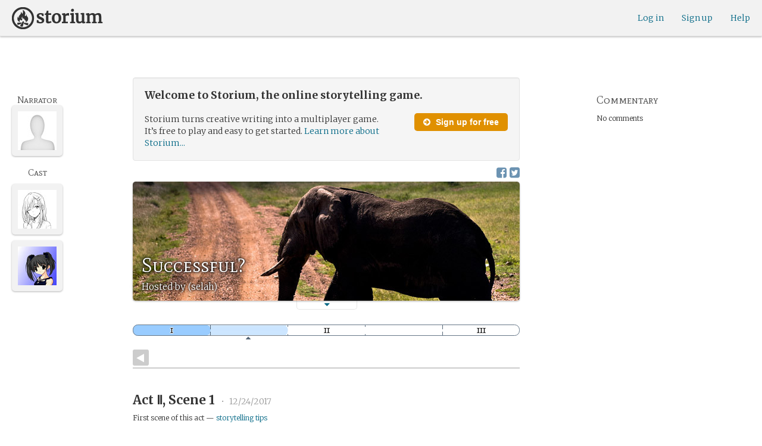

--- FILE ---
content_type: text/html; charset=utf-8
request_url: https://storium.com/game/successful/
body_size: 23214
content:
<!DOCTYPE html>
<html lang="en" class="enable-wide-layouts " ng-app="storium" ng-strict-di>
  <head>
    <title>Storium — Successful?</title>
    <link rel="icon" type="image/x-icon" href="/favicon.ico?v=2">
    <link rel="apple-touch-icon" href="/363-apple-touch-icon-180px.png">
    <link rel="apple-touch-icon" sizes="120x120" href="/360-apple-touch-icon-120px.png">
    <link rel="apple-touch-icon" sizes="152x152" href="/361-apple-touch-icon-152px.png">
    <link rel="apple-touch-icon" sizes="167x167" href="/362-apple-touch-icon-167px.png">
    <link rel="apple-touch-icon" sizes="180x180" href="/363-apple-touch-icon-180px.png">
    <meta charset="UTF-8">
    <meta http-equiv="Content-type" content="text/html;charset=UTF-8">
    <meta http-equiv="X-UA-Compatible" content="IE=Edge"/>
    <meta name="csrf-param" content="authenticity_token" />
<meta name="csrf-token" content="UFNE+1d/Bb/8Ot/pIVeUQsjRIRyY8Mc3U3leySgULoykbGSx/isbUnaTjNmyQNu9HZ9ffMzLkyj+uwwwFIkyiw==" />
    <link rel="stylesheet" media="all" href="https://storium.com/webpack/main.9d3ccd606422964e03f8.css" />


        <link href='https://fonts.googleapis.com/css?family=Merriweather:300,700,300italic,700italic|Mate+SC:400' rel='stylesheet' type='text/css'>

      <link rel="canonical" href="https://storium.com/game/successful" id="html_head_canonical_link"/>

          <script type="text/javascript">
        window.global = window; // fix braintree polyfill
        placeHolderConfig = { hideOnFocus:false } 

var globalAssetPathHack = {};
globalAssetPathHack['TG_Long.png'] = 'https://storium.com/webpack/assets/images/TG_Long.b193aa4725b5c9b7a1ee7b6bf443c01e.png';
globalAssetPathHack['TG_Square.png'] = 'https://storium.com/webpack/assets/images/TG_Square.4695fee31ff7a4b987626bdd3293d3b5.png';
globalAssetPathHack['card-flip-icon.png'] = 'https://storium.com/webpack/assets/images/card-flip-icon.4ed97fc1f6317f0edd78be79a267d65c.png';
globalAssetPathHack['cards-v2/card-type-chartype-default-182x120.png'] = 'https://storium.com/webpack/assets/images/cards-v2/card-type-chartype-default-182x120.260dfd3cf1350b26d077d1975d1c98c3.png';
globalAssetPathHack['cards-v2/card-type-goal-default-182x120.png'] = 'https://storium.com/webpack/assets/images/cards-v2/card-type-goal-default-182x120.b2e66aff5ea71e1dd4c6fc1337aa1a5c.png';
globalAssetPathHack['cards-v2/card-type-icon-chartype-38px-orange.png'] = 'https://storium.com/webpack/assets/images/cards-v2/card-type-icon-chartype-38px-orange.4153f31caddafd08e9029ae27c4ce89f.png';
globalAssetPathHack['cards-v2/card-type-icon-chartype-38px.png'] = 'https://storium.com/webpack/assets/images/cards-v2/card-type-icon-chartype-38px.cbf1182586653af84f6df2ced1b331f8.png';
globalAssetPathHack['cards-v2/card-type-icon-chartype.png'] = 'https://storium.com/webpack/assets/images/cards-v2/card-type-icon-chartype.e1dbf877792ecd681ae9daeecdac07ef.png';
globalAssetPathHack['cards-v2/card-type-icon-goal-38px-orange.png'] = 'https://storium.com/webpack/assets/images/cards-v2/card-type-icon-goal-38px-orange.b14aeb358bacc16b8b59fc4873e4a861.png';
globalAssetPathHack['cards-v2/card-type-icon-goal-38px.png'] = 'https://storium.com/webpack/assets/images/cards-v2/card-type-icon-goal-38px.ee0148ca75a03c2cd1b0a4ec16af41d2.png';
globalAssetPathHack['cards-v2/card-type-icon-goal.png'] = 'https://storium.com/webpack/assets/images/cards-v2/card-type-icon-goal.33d0c67d7043d662ce0adf4c737785da.png';
globalAssetPathHack['cards-v2/card-type-icon-obstacle-38px-orange.png'] = 'https://storium.com/webpack/assets/images/cards-v2/card-type-icon-obstacle-38px-orange.c92b85caa3b57d5b2d6b31333907f1c5.png';
globalAssetPathHack['cards-v2/card-type-icon-obstacle-38px.png'] = 'https://storium.com/webpack/assets/images/cards-v2/card-type-icon-obstacle-38px.4f3302bda6ce2193a8f4795517a7600b.png';
globalAssetPathHack['cards-v2/card-type-icon-obstacle.png'] = 'https://storium.com/webpack/assets/images/cards-v2/card-type-icon-obstacle.ac0bdfd21eeaf910438c3abc69e1e9de.png';
globalAssetPathHack['cards-v2/card-type-icon-person-38px-orange.png'] = 'https://storium.com/webpack/assets/images/cards-v2/card-type-icon-person-38px-orange.70b5f3a79fed0b777d0e94f2d17529e7.png';
globalAssetPathHack['cards-v2/card-type-icon-person-38px.png'] = 'https://storium.com/webpack/assets/images/cards-v2/card-type-icon-person-38px.841a7457e36756bf2e2630576279ebe2.png';
globalAssetPathHack['cards-v2/card-type-icon-person.png'] = 'https://storium.com/webpack/assets/images/cards-v2/card-type-icon-person.fd7eb2e90e60efdbbada58a41c8515ef.png';
globalAssetPathHack['cards-v2/card-type-icon-place-38px-orange.png'] = 'https://storium.com/webpack/assets/images/cards-v2/card-type-icon-place-38px-orange.a0fd679a23e9591fca1f3b9c0a02bb8f.png';
globalAssetPathHack['cards-v2/card-type-icon-place-38px.png'] = 'https://storium.com/webpack/assets/images/cards-v2/card-type-icon-place-38px.e3317fb700365a35b3f890439d9792ef.png';
globalAssetPathHack['cards-v2/card-type-icon-place.png'] = 'https://storium.com/webpack/assets/images/cards-v2/card-type-icon-place.225b4d33cd11d0eb50ce3fbc580db7a9.png';
globalAssetPathHack['cards-v2/card-type-icon-strength-38px-orange.png'] = 'https://storium.com/webpack/assets/images/cards-v2/card-type-icon-strength-38px-orange.e59af1c29547f06606e1ae515aeb01c1.png';
globalAssetPathHack['cards-v2/card-type-icon-strength-38px.png'] = 'https://storium.com/webpack/assets/images/cards-v2/card-type-icon-strength-38px.afb31e3d030920d5798b2712bdb24b7d.png';
globalAssetPathHack['cards-v2/card-type-icon-strength.png'] = 'https://storium.com/webpack/assets/images/cards-v2/card-type-icon-strength.7319abbae84aa20eb411113c3afa41c2.png';
globalAssetPathHack['cards-v2/card-type-icon-subplot-38px-orange.png'] = 'https://storium.com/webpack/assets/images/cards-v2/card-type-icon-subplot-38px-orange.b09adbc0df3b6659f089f9f05f74faea.png';
globalAssetPathHack['cards-v2/card-type-icon-subplot-38px.png'] = 'https://storium.com/webpack/assets/images/cards-v2/card-type-icon-subplot-38px.d57afcff187c70e078ed9cbd302a4a11.png';
globalAssetPathHack['cards-v2/card-type-icon-subplot.png'] = 'https://storium.com/webpack/assets/images/cards-v2/card-type-icon-subplot.d4329182d7f692d9d3706ed5abf98eb4.png';
globalAssetPathHack['cards-v2/card-type-icon-thing-38px-orange.png'] = 'https://storium.com/webpack/assets/images/cards-v2/card-type-icon-thing-38px-orange.5ccb8336de66f8ed24b88319ec71f8e9.png';
globalAssetPathHack['cards-v2/card-type-icon-thing-38px.png'] = 'https://storium.com/webpack/assets/images/cards-v2/card-type-icon-thing-38px.f2ee638fd9a0a34292ce4416073fca0f.png';
globalAssetPathHack['cards-v2/card-type-icon-thing.png'] = 'https://storium.com/webpack/assets/images/cards-v2/card-type-icon-thing.0b8e4d02915f5363e7c7b1b71d28b66e.png';
globalAssetPathHack['cards-v2/card-type-icon-weakness-38px-orange.png'] = 'https://storium.com/webpack/assets/images/cards-v2/card-type-icon-weakness-38px-orange.da2eedb574cdcdd80319bc7bb4c19fda.png';
globalAssetPathHack['cards-v2/card-type-icon-weakness-38px.png'] = 'https://storium.com/webpack/assets/images/cards-v2/card-type-icon-weakness-38px.14c9151585d597f8faabc1b28374a2c5.png';
globalAssetPathHack['cards-v2/card-type-icon-weakness.png'] = 'https://storium.com/webpack/assets/images/cards-v2/card-type-icon-weakness.4a94542ddd510ddd2a941f7cdee21ea2.png';
globalAssetPathHack['cards-v2/card-type-obstacle-default-100x160.png'] = 'https://storium.com/webpack/assets/images/cards-v2/card-type-obstacle-default-100x160.c34ba02cf4d666198114e9e991a7c2b9.png';
globalAssetPathHack['cards-v2/card-type-person-default-100x160.png'] = 'https://storium.com/webpack/assets/images/cards-v2/card-type-person-default-100x160.ae691b975f70a1b039e61aabe7ac049d.png';
globalAssetPathHack['cards-v2/card-type-place-default-100x160.png'] = 'https://storium.com/webpack/assets/images/cards-v2/card-type-place-default-100x160.e22ea5c97b78392958ff1191601369de.png';
globalAssetPathHack['cards-v2/card-type-strength-default-182x120.png'] = 'https://storium.com/webpack/assets/images/cards-v2/card-type-strength-default-182x120.10bffc22478b53ad5a7df13fb9e37186.png';
globalAssetPathHack['cards-v2/card-type-subplot-default-182x120.png'] = 'https://storium.com/webpack/assets/images/cards-v2/card-type-subplot-default-182x120.96ab7f385fea8afdf8e1c2573c6b4a2f.png';
globalAssetPathHack['cards-v2/card-type-thing-default-182x120.png'] = 'https://storium.com/webpack/assets/images/cards-v2/card-type-thing-default-182x120.41be0c9a010f75cb628f2291d0617755.png';
globalAssetPathHack['cards-v2/card-type-weakness-default-182x120.png'] = 'https://storium.com/webpack/assets/images/cards-v2/card-type-weakness-default-182x120.c9a679c725c5e6d4892646429f740df6.png';
globalAssetPathHack['challenge-outcome-icon-strong.png'] = 'https://storium.com/webpack/assets/images/challenge-outcome-icon-strong.a233eab0ac9b5e0373716bb87282be35.png';
globalAssetPathHack['challenge-outcome-icon-uncertain.png'] = 'https://storium.com/webpack/assets/images/challenge-outcome-icon-uncertain.2976eb22c9a9a47feb3e92a9b34b63eb.png';
globalAssetPathHack['challenge-outcome-icon-weak.png'] = 'https://storium.com/webpack/assets/images/challenge-outcome-icon-weak.cfcbca5a62ff0aaed0099e8332d9b030.png';
globalAssetPathHack['nanowrimo-logo.png'] = 'https://storium.com/webpack/assets/images/nanowrimo-logo.a6f21c433446a2f5e269442186272056.png';
globalAssetPathHack['round-kickstarter-logo.png'] = 'https://storium.com/webpack/assets/images/round-kickstarter-logo.e86926887a65f9667cba7a53610a905f.png';
globalAssetPathHack['spiffy_f5f5f5_14x14.gif'] = 'https://storium.com/webpack/assets/images/spiffy_f5f5f5_14x14.c9a0bd2fa63249c764bb2e4808efb13d.gif';
globalAssetPathHack['spiffy_fff_14x14.gif'] = 'https://storium.com/webpack/assets/images/spiffy_fff_14x14.fb1e5086721bac9dc72a3991fe9999a5.gif';
globalAssetPathHack['spiffy_fff_20x20.gif'] = 'https://storium.com/webpack/assets/images/spiffy_fff_20x20.1762214e4aa81f2469ba7df628fa91ce.gif';
globalAssetPathHack['templates/achievementToast.html'] = 'https://storium.com/webpack/assets/templates/achievementToast.63c5e7b6ec7e77f9bbf7aa22e04f7415.html';
globalAssetPathHack['templates/cards/confirmActionModal.html'] = 'https://storium.com/webpack/assets/templates/cards/confirmActionModal.05e799fbb7fb6ca2c2f99a2e4646aedb.html';
globalAssetPathHack['templates/cards/editCardModal.html'] = 'https://storium.com/webpack/assets/templates/cards/editCardModal.7ce2452d4eedd9791cc2d827fa14fa5b.html';
globalAssetPathHack['templates/cards/editor.html'] = 'https://storium.com/webpack/assets/templates/cards/editor.de0bfaef2a616168e978fb93c6559e05.html';
globalAssetPathHack['templates/cards/narratorAddCardModal.html'] = 'https://storium.com/webpack/assets/templates/cards/narratorAddCardModal.8de8c173f11aac5bf78aec237af16998.html';
globalAssetPathHack['templates/cards/stack.html'] = 'https://storium.com/webpack/assets/templates/cards/stack.03e8aeff77b4175eea624f5359c17cbc.html';
globalAssetPathHack['templates/character/bannerlessSheet.html'] = 'https://storium.com/webpack/assets/templates/character/bannerlessSheet.28eaebb0d6e8284a079195dcbc6c053d.html';
globalAssetPathHack['templates/character/cards.html'] = 'https://storium.com/webpack/assets/templates/character/cards.fdc0923a7c5feef124a66a70d0102745.html';
globalAssetPathHack['templates/chargen/card_editor.html'] = 'https://storium.com/webpack/assets/templates/chargen/card_editor.727b9a518ac997c2b4af132a17480bf5.html';
globalAssetPathHack['templates/chargen/choose_modal.html'] = 'https://storium.com/webpack/assets/templates/chargen/choose_modal.6f5bc2b0b44bd44d3cb3b8c0ba370448.html';
globalAssetPathHack['templates/chargen/confirmCancelModal.html'] = 'https://storium.com/webpack/assets/templates/chargen/confirmCancelModal.da418e79e506bad7e598d0dccef56280.html';
globalAssetPathHack['templates/chargen/edit_modal.html'] = 'https://storium.com/webpack/assets/templates/chargen/edit_modal.be66996f025e886c3ef7aeb74a0460df.html';
globalAssetPathHack['templates/debugGsm.html'] = 'https://storium.com/webpack/assets/templates/debugGsm.1ea6d37daad9343e9e8dbd4923e76d63.html';
globalAssetPathHack['templates/entry/characterGiveCardModal.html'] = 'https://storium.com/webpack/assets/templates/entry/characterGiveCardModal.fb8b3c2290bb7aaa94551ecdce28474f.html';
globalAssetPathHack['templates/entry/characterManageCardsModal.html'] = 'https://storium.com/webpack/assets/templates/entry/characterManageCardsModal.d78e2b150db7c2b68c782473b57bdc2f.html';
globalAssetPathHack['templates/entry/choose_action_card_modal.html'] = 'https://storium.com/webpack/assets/templates/entry/choose_action_card_modal.4b1c9b6aa063f9b46b565df0fd703661.html';
globalAssetPathHack['templates/entry/choose_challenge_modal.html'] = 'https://storium.com/webpack/assets/templates/entry/choose_challenge_modal.95ae8588d91c7a0603889823039b1f90.html';
globalAssetPathHack['templates/entry/choose_pickup_card_modal.html'] = 'https://storium.com/webpack/assets/templates/entry/choose_pickup_card_modal.381f7e00127c0549c1d3d7082e93bda5.html';
globalAssetPathHack['templates/entry/confirmCancelRevisionRequestModal.html'] = 'https://storium.com/webpack/assets/templates/entry/confirmCancelRevisionRequestModal.73ade6396b8427abbc443fa66ab3a3c9.html';
globalAssetPathHack['templates/entry/confirmDeleteEntryModal.html'] = 'https://storium.com/webpack/assets/templates/entry/confirmDeleteEntryModal.e9f79bddc7d41ca9a6bad6e135a1efc6.html';
globalAssetPathHack['templates/entry/confirmDiscardModal.html'] = 'https://storium.com/webpack/assets/templates/entry/confirmDiscardModal.9e6c785eda4ef77aec30d334413d174e.html';
globalAssetPathHack['templates/entry/confirmRotationOnPublish.html'] = 'https://storium.com/webpack/assets/templates/entry/confirmRotationOnPublish.e76720771f92449508b46839b093a1f9.html';
globalAssetPathHack['templates/entry/defineSubplotCardModal.html'] = 'https://storium.com/webpack/assets/templates/entry/defineSubplotCardModal.2b4d8362c985e4ee90627b631d3d1882.html';
globalAssetPathHack['templates/entry/narratorChallengeModal.html'] = 'https://storium.com/webpack/assets/templates/entry/narratorChallengeModal.64a01a39745560ed445e66cab9dfde8f.html';
globalAssetPathHack['templates/entry/narratorGiveCardModal.html'] = 'https://storium.com/webpack/assets/templates/entry/narratorGiveCardModal.ab255bfc8b101da5f3fc751d8a7e2b75.html';
globalAssetPathHack['templates/entry/narrator_cards_browser.html'] = 'https://storium.com/webpack/assets/templates/entry/narrator_cards_browser.6b7d398dd0be89b274ea2dbc247e8dcd.html';
globalAssetPathHack['templates/entry/narrator_character_cards_browser.html'] = 'https://storium.com/webpack/assets/templates/entry/narrator_character_cards_browser.1a49ccec9702887f25aadf1a71bf80fd.html';
globalAssetPathHack['templates/entry/narrator_editor_tabs.html'] = 'https://storium.com/webpack/assets/templates/entry/narrator_editor_tabs.1c1348e0e99ad54e157f94a91770494b.html';
globalAssetPathHack['templates/entry/playChallengeCardModal.html'] = 'https://storium.com/webpack/assets/templates/entry/playChallengeCardModal.db3c3cbc140e22d0a0acc0959f7231b5.html';
globalAssetPathHack['templates/entry/playPickupCardModal.html'] = 'https://storium.com/webpack/assets/templates/entry/playPickupCardModal.b31f1017700892b56081a5c2f8cbb71b.html';
globalAssetPathHack['templates/entry/playPlaceCardModal.html'] = 'https://storium.com/webpack/assets/templates/entry/playPlaceCardModal.592fe5a7e4f8297b22d192d7081e7d7d.html';
globalAssetPathHack['templates/forum/editPostModal.html'] = 'https://storium.com/webpack/assets/templates/forum/editPostModal.012fd8d046140c38bb7f473bcd4ef2d4.html';
globalAssetPathHack['templates/forum/editReplyModal.html'] = 'https://storium.com/webpack/assets/templates/forum/editReplyModal.b4d67d686195d40318fb44ea04c0ae46.html';
globalAssetPathHack['templates/forum/newThreadModal.html'] = 'https://storium.com/webpack/assets/templates/forum/newThreadModal.e20a7c0d4e0c0da5d9dddcaa2232df05.html';
globalAssetPathHack['templates/game/activitySummary.html'] = 'https://storium.com/webpack/assets/templates/game/activitySummary.aa5bfabe33cdd8a4ccf5346166954726.html';
globalAssetPathHack['templates/game/cantEditMultipleEntriesModal.html'] = 'https://storium.com/webpack/assets/templates/game/cantEditMultipleEntriesModal.249027b16d6324a3003cf5d5a54d5a26.html';
globalAssetPathHack['templates/game/cast.html'] = 'https://storium.com/webpack/assets/templates/game/cast.ba7b83c7e915b414ff483909fa506d5a.html';
globalAssetPathHack['templates/game/characterCommentsBox.html'] = 'https://storium.com/webpack/assets/templates/game/characterCommentsBox.b0881cc383c15b82b2e391a05a8982e6.html';
globalAssetPathHack['templates/game/commentSidebar.html'] = 'https://storium.com/webpack/assets/templates/game/commentSidebar.4591ad68d2b9308d340ee12d2262a64a.html';
globalAssetPathHack['templates/game/confirmTurnOffRN.html'] = 'https://storium.com/webpack/assets/templates/game/confirmTurnOffRN.e11bfd0b5c18eec48dcaf8ab00f3f768.html';
globalAssetPathHack['templates/game/editableGreenRoomBanner.html'] = 'https://storium.com/webpack/assets/templates/game/editableGreenRoomBanner.586b9c3a812daca793da691c62a6bc65.html';
globalAssetPathHack['templates/game/entry.html'] = 'https://storium.com/webpack/assets/templates/game/entry.b1fd55485c0aadf05c4cfc5dae4788d4.html';
globalAssetPathHack['templates/game/entryAutoText.html'] = 'https://storium.com/webpack/assets/templates/game/entryAutoText.b15de1df0173cf6a7d030f8ac63df293.html';
globalAssetPathHack['templates/game/entryEditor.html'] = 'https://storium.com/webpack/assets/templates/game/entryEditor.7fe222e768df72aceeed0d5db36904a3.html';
globalAssetPathHack['templates/game/entryEditorImage.html'] = 'https://storium.com/webpack/assets/templates/game/entryEditorImage.6bba09a907dab3290949aa5d86b177e0.html';
globalAssetPathHack['templates/game/entryPlayedCards.html'] = 'https://storium.com/webpack/assets/templates/game/entryPlayedCards.edb42434c51afd95207d8e528e7a8022.html';
globalAssetPathHack['templates/game/gameMgmtTools.html'] = 'https://storium.com/webpack/assets/templates/game/gameMgmtTools.2624cbee806ddecf82cfe34bb32e8e61.html';
globalAssetPathHack['templates/game/gameSetupProgress.html'] = 'https://storium.com/webpack/assets/templates/game/gameSetupProgress.e544338ff1429f103a46e693545f6055.html';
globalAssetPathHack['templates/game/gameplayAlerts.html'] = 'https://storium.com/webpack/assets/templates/game/gameplayAlerts.127c54a161a7b6bf0302a7dc5b673d98.html';
globalAssetPathHack['templates/game/greenRoom.html'] = 'https://storium.com/webpack/assets/templates/game/greenRoom.104f86f8a9eba1557bf2d762126f3a9b.html';
globalAssetPathHack['templates/game/greenRoomCharacterTab.html'] = 'https://storium.com/webpack/assets/templates/game/greenRoomCharacterTab.db10a616d5a280892f0a54e9baf352fa.html';
globalAssetPathHack['templates/game/greenRoomDiscussion.html'] = 'https://storium.com/webpack/assets/templates/game/greenRoomDiscussion.60b2f44595da20a8e3a7634045c136da.html';
globalAssetPathHack['templates/game/greenRoomPlayers.html'] = 'https://storium.com/webpack/assets/templates/game/greenRoomPlayers.a27c816855459596aa9ffcfd18fb8345.html';
globalAssetPathHack['templates/game/inviteAdditionalModal.html'] = 'https://storium.com/webpack/assets/templates/game/inviteAdditionalModal.77cce418d7252f0493bfd5105d014056.html';
globalAssetPathHack['templates/game/invitePlayerModal.html'] = 'https://storium.com/webpack/assets/templates/game/invitePlayerModal.78ee3ef2db44510fe85cc4f4d7b25584.html';
globalAssetPathHack['templates/game/manageGameSettings.html'] = 'https://storium.com/webpack/assets/templates/game/manageGameSettings.9f1ee105cd04b9d9f89e6d387b0dfbb6.html';
globalAssetPathHack['templates/game/manageInvites.html'] = 'https://storium.com/webpack/assets/templates/game/manageInvites.54c12b5d235e84ce9ca0e9e1d4cdb81c.html';
globalAssetPathHack['templates/game/managePlayers.html'] = 'https://storium.com/webpack/assets/templates/game/managePlayers.854bf1514cca09e26731ab863bcce897.html';
globalAssetPathHack['templates/game/managePregens.html'] = 'https://storium.com/webpack/assets/templates/game/managePregens.6ef0b5cb5406d1118f69ca25de3d8fc3.html';
globalAssetPathHack['templates/game/managePremise.html'] = 'https://storium.com/webpack/assets/templates/game/managePremise.810009b8f7bf89e7e689fddeecf0b89d.html';
globalAssetPathHack['templates/game/manageRotationOrder.html'] = 'https://storium.com/webpack/assets/templates/game/manageRotationOrder.6bc2b2ddb2870aca7bfed5860beecb9a.html';
globalAssetPathHack['templates/game/moveEditForm.html'] = 'https://storium.com/webpack/assets/templates/game/moveEditForm.bf624e758b2e3681b7f6d5ad9f0d6499.html';
globalAssetPathHack['templates/game/narrationStyleChoice.html'] = 'https://storium.com/webpack/assets/templates/game/narrationStyleChoice.eaf72e66ac5b06ac7d6cca0148ab3c18.html';
globalAssetPathHack['templates/game/pacingProgressBar.html'] = 'https://storium.com/webpack/assets/templates/game/pacingProgressBar.38b2e3e38a6d8d6afc23ca3a0051dd27.html';
globalAssetPathHack['templates/game/pacingTip.html'] = 'https://storium.com/webpack/assets/templates/game/pacingTip.c33bc864fda4b7ef735e3d93e02012bb.html';
globalAssetPathHack['templates/game/page.html'] = 'https://storium.com/webpack/assets/templates/game/page.9caaa5e2aa1d1b0f8fc29a8f20a6e5e0.html';
globalAssetPathHack['templates/game/premiseDraftBulldozed.html'] = 'https://storium.com/webpack/assets/templates/game/premiseDraftBulldozed.af9019c041bb8a93760d830f19888629.html';
globalAssetPathHack['templates/game/refreshCardsModal.html'] = 'https://storium.com/webpack/assets/templates/game/refreshCardsModal.0f219c4f520057eda1cd63efe201e8ce.html';
globalAssetPathHack['templates/game/sceneEditForm.html'] = 'https://storium.com/webpack/assets/templates/game/sceneEditForm.81768e0871e4ef7dfcde1a03d91740c4.html';
globalAssetPathHack['templates/game/sheet.html'] = 'https://storium.com/webpack/assets/templates/game/sheet.790c20914e861fa69888aa535d7874d3.html';
globalAssetPathHack['templates/game/switchRoleConfirmationModal.html'] = 'https://storium.com/webpack/assets/templates/game/switchRoleConfirmationModal.159b56df10d116882cbbdfc1018ef672.html';
globalAssetPathHack['templates/game/unmergedEventsModal.html'] = 'https://storium.com/webpack/assets/templates/game/unmergedEventsModal.44a954c6fb5fed33b4e32d43700dd5ec.html';
globalAssetPathHack['templates/game/worldCards.html'] = 'https://storium.com/webpack/assets/templates/game/worldCards.89d7f87fdb5a13abffee3caffceb304d.html';
globalAssetPathHack['templates/narratorTutorial.html'] = 'https://storium.com/webpack/assets/templates/narratorTutorial.6b41d29cd4a680c6fa699e5d9e6efa4c.html';
globalAssetPathHack['templates/shared/alert.html'] = 'https://storium.com/webpack/assets/templates/shared/alert.523f08fdc2c01723ffa5d25c156cf6af.html';
globalAssetPathHack['templates/shared/attributionModal.html'] = 'https://storium.com/webpack/assets/templates/shared/attributionModal.3d698c6bfe3c8ec0b0d2380fc0e74847.html';
globalAssetPathHack['templates/shared/chooseImageModal.html'] = 'https://storium.com/webpack/assets/templates/shared/chooseImageModal.1cbefecbc37097a0dcef156718154e52.html';
globalAssetPathHack['templates/shared/crop_modal.html'] = 'https://storium.com/webpack/assets/templates/shared/crop_modal.c9e400350f71b7d1c57b3ec02dbdc3c3.html';
globalAssetPathHack['templates/shared/error_modal.html'] = 'https://storium.com/webpack/assets/templates/shared/error_modal.addbfa342bae1b2b28a1d71f66071dc7.html';
globalAssetPathHack['templates/shared/explainNSFW.html'] = 'https://storium.com/webpack/assets/templates/shared/explainNSFW.f04334683553135c8cd55e341e9aae31.html';
globalAssetPathHack['templates/shared/flagConfirmation.html'] = 'https://storium.com/webpack/assets/templates/shared/flagConfirmation.490b42e197d2979e78960e807d019a86.html';
globalAssetPathHack['templates/shared/flagUndoConfirmation.html'] = 'https://storium.com/webpack/assets/templates/shared/flagUndoConfirmation.40c78bda714adeade4dc2f12de9f7506.html';
globalAssetPathHack['templates/shared/maintenance_modal.html'] = 'https://storium.com/webpack/assets/templates/shared/maintenance_modal.2e00a7f3b67e493a7b3fdaa1ddc9b16f.html';
globalAssetPathHack['templates/shared/notice_modal.html'] = 'https://storium.com/webpack/assets/templates/shared/notice_modal.eb24fae8cb5ee14756ff98eb8ada9a62.html';
globalAssetPathHack['three-storycards.png'] = 'https://storium.com/webpack/assets/images/three-storycards.9899d7ce661d567032f9c474982be949.png';
var globalRouteHelperHack = {};
globalRouteHelperHack['sign_in_with_twitter_path'] = '/sign_in_with_twitter';
globalRouteHelperHack['freemium_overrun_path'] = '/review_limits';

        var globalLogTagUUID = 'c4eadd8';
        var globalAuthUserIsModerator = false;
        var globalFormAuthenticityToken = 'BZat/wa0xBF442Co13AL/fJUAWOTamnEJwGADSdWgpjxqY21r+Da/PJKM5hEZ0QCJxp/A8dRPduKw9L0G8uenw==';
        var globalCiCookie = document.cookie.replace(/(?:(?:^|.*;\s*)ci\s*\=\s*([^;]*).*$)|^.*$/, "$1");
        var globalPageNonce = '3fd34c4e43e2eb1417494e836017b9c7';
          var globalFbAppId = '1484104311804017';
          var globalGoogleOauthClientId = '705665870666-1harkh9m4ods5fu99alp4rdt20ssbk8j.apps.googleusercontent.com';
          var globalGrecaptchaSiteKey = '6LfSnqQUAAAAAHZZzfPFqRrIIreNGoai1-ObTBHQ';
        var globalAzkabanTimeout = 60;
          var globalAzkabanDisabled = true;
        var globalAppConst = {"BETA_DISCOUNT_ANNUAL":1000,"DEFAULT_ANNUAL_PRICE":4000,"DEFAULT_MONTHLY_PRICE":500,"FREEMIUM_SLOTS_PER_GAME":8,"FREEMIUM_MAX_GAMES_PER_USER":3,"MIN_ANNUAL_PRICE":2500,"MIN_MONTHLY_PRICE":300,"PAY_WELL_UI_CONTEXT_MEMBERSHIP_PERK":"membership_perk","PAY_WELL_UI_CONTEXT_MEMBERSHIP_UPD_BILLING":"membership_upd_billing","PRODUCT_KEY_GA_MEMBER_1MO":"sp1_ga_member_1mo","PRODUCT_KEY_GA_MEMBER_1YR":"sp1_ga_member_1yr","PRODUCT_KEY_GA_THE_DEAL":"sp1_ga_the_deal","PRODUCT_KEY_GIFT_MEMBER_NEW":"sp1_gift_member_new","PRODUCT_KEY_GIFT_PIONEER_NEW":"sp1_gift_pioneer_new","SLIDER_MAX_ANNUAL_PRICE":10000,"SLIDER_MAX_MONTHLY_PRICE":1000,"THE_DEAL_GA_PRICE":2000,"THE_DEAL_GA_PRICE_DOLLARS":20,"visibilities_for_play_prefs":["gv_public","gv_mixed","gv_private","gv_authed","gv_host_friends"],"visibilities_map_for_play_prefs":{"gv_public":"Public","gv_mixed":"Public with private commentary","gv_private":"Private","gv_authed":"Storium users only","gv_host_friends":"Host’s friends"},"social_share_vis":["gv_public","gv_mixed"],"vis_req_pop":["gv_mixed","gv_authed","gv_private","gv_host_friends"],"FORUM_CATEGORY_SLUGS":{"fcat_lfg":"lfg","fcat_advice":"advice","fcat_showcase":"showcase","fcat_newcomers":"newcomers","fcat_general":"general","fcat_announcements":"announcements","fcat_members":"members","fcat_mentors":"mentors","fcat_edu_announcements":"edu_announcements","fcat_edu_general":"edu_general","fcat_edu_newcomers":"edu_newcomers","fcat_edu_advice":"edu_advice","fcat_edu_feedback":"edu_feedback"},"SFC1":"sfc1","SFC2":"sfc2","SFC3":"sfc3","deletions_path":"/deletions","suspended_games_path":"/your-games?mode=suspended","oi_beginner_path":"/games/for_beginners","CLOUDFRONT_HOST":"storium.com","grecaptcha_v3_site_key":"6LcdjbIiAAAAAN-wU_YnIFGl_TkZzo4gxFazXrcw"}
      </script>

      <script src="https://storium.com/webpack/client-bundle.2b55b7e83a6f3c8879e9.js"></script>

      <script type="text/javascript">
        angular.module('storium.services').service('authUser',function() {
          var obj = jQuery.parseJSON('{}');
          obj.cantJoinGamePidDueToMaxGames = function(gamePid){
            return (obj.at_max_games_pids && obj.at_max_games_pids.indexOf(gamePid) === -1);
          }
          obj.new_achievements = jQuery.parseJSON('[]');
          window.getStore('authUser').importVob(obj);
          return obj;
        });

        // this is a shortcut used frequenty for debugging the application, it
        // gets the angular scope at whatever element was last inspected in the
        // chrome dev tools:
        // eval(ss) in the console and then
        // s.gameplay.gsm.whateverINeed (assigning to a local var allows for
        // property autocompletion)
        var ss = "s=angular.element($0).scope()"
       
      </script>
      <script>
  (function(i,s,o,g,r,a,m){i['GoogleAnalyticsObject']=r;i[r]=i[r]||function(){
  (i[r].q=i[r].q||[]).push(arguments)},i[r].l=1*new Date();a=s.createElement(o),
  m=s.getElementsByTagName(o)[0];a.async=1;a.src=g;m.parentNode.insertBefore(a,m)
  })(window,document,'script','//www.google-analytics.com/analytics.js','ga');
  ga('create', 'UA-74522308-1', 'storium.com');
  ga('set', 'page', 'pv_game_show')
  ga('send', 'pageview');
</script>

      <script src="https://www.google.com/recaptcha/api.js?render=6LcdjbIiAAAAAN-wU_YnIFGl_TkZzo4gxFazXrcw"></script>

    

      <base href="/game/successful/">
  <script>
  </script>
  <meta name="description" content="“Successful?” is a game on Storium. Storium combines creative writing with a card game to let friends write stories together.">
    <meta property="fb:app_id" content="1484104311804017" />
  <meta property="og:url" content="https://storium.com/game/successful">
  <meta property="og:title" content="Read “Successful?” on Storium">
  <meta property="og:description" content="A story being written on Storium, the online storytelling game — Explore a fantastical realm brimming with magic, monsters, and adventure! Foreign paladins of the Distant North have left the lands of the Elephant King, after years of mining and trade, to fight amongst themselves. They left behind a handful of castles and knights to maintain relations with the local populace but these forests, mountains, plains, and cities have long belonged to the Elephant King and it is time to take back the realm.">
  <meta property="og:site_name" content="Storium">
  <meta property="og:type" content="article">
  <meta name="twitter:card" content="summary_large_image" />
  <meta name="twitter:site" content="@Storium" />
  <meta name="twitter:title" content="Read “Successful?” on Storium" />
  <meta name="twitter:description" content="A story being written on Storium, the online storytelling game — Explore a fantastical realm brimming with magic, monsters, and adventure! Foreign paladins of the Distant North have left the lands of the Elephant King, after years of mining and trade, to fight amongst themselves. They left behind a handful of castles and knights to maintain relations with the local populace but these forests, mountains, plains, and cities have long belonged to the Elephant King and it is time to take back the realm." />
  <meta itemscope itemtype="http://schema.org/Article" />
  <meta itemprop="headline" content="Read “Successful?” on Storium" />
  <meta itemprop="description" content="A story being written on Storium, the online storytelling game — Explore a fantastical realm brimming with magic, monsters, and adventure! Foreign paladins of the Distant North have left the lands of the Elephant King, after years of mining and trade, to fight amongst themselves. They left behind a handful of castles and knights to maintain relations with the local populace but these forests, mountains, plains, and cities have long belonged to the Elephant King and it is time to take back the realm." />
    <meta property="og:image" content="https://cloudinary-a.akamaihd.net/protagonistlabs/image/upload/a_exif//w_500,h_200,c_fill/e_sharpen:50/elephant_king_uztrg7.jpg">
    <meta property="og:image:width" content="500">
    <meta property="og:image:height" content="200">
    <meta name="twitter:image" content="https://cloudinary-a.akamaihd.net/protagonistlabs/image/upload/a_exif//w_500,h_200,c_fill/e_sharpen:50/elephant_king_uztrg7.jpg" />
    <meta itemprop="image" content="https://cloudinary-a.akamaihd.net/protagonistlabs/image/upload/a_exif//w_500,h_200,c_fill/e_sharpen:50/elephant_king_uztrg7.jpg" />
  <script>
      window.getStore('peopleMgmt').setGameFollowers(jQuery.parseJSON('[]'))
    window.getStore('gameplayInit').bulkSet({
        newEvents: angular.fromJson('[{\"seqId\":\"1840\",\"refSeqId\":\"\",\"role\":\"narrator\",\"userPid\":\"98zqt7\",\"createdAt\":\"2017-12-24 00:06:27.568176 UTC\",\"type\":\"startEntry\",\"params\":{\"format\":\"establishment\",\"playGuid\":\"b97ad0f61d045ba38b8c0a6b40ff0748\"},\"gev\":17},\n{\"seqId\":\"1850\",\"refSeqId\":\"1840\",\"role\":\"narrator\",\"userPid\":\"98zqt7\",\"createdAt\":\"2017-12-24 00:06:27.573241 UTC\",\"type\":\"playChallengeCard\",\"params\":{\"cardId\":\"o_79\",\"playGuid\":\"f05092935b96b995512afa424ac3a124\",\"points\":3,\"successStakes\":\"You cross the bridge’s remains and arrive dry on the far side.\",\"failureStakes\":\"You slip on the stones. \"},\"gev\":17},\n{\"seqId\":\"1860\",\"refSeqId\":\"1840\",\"role\":\"narrator\",\"userPid\":\"98zqt7\",\"createdAt\":\"2017-12-24 00:06:27.577968 UTC\",\"type\":\"setEntryAttrs\",\"params\":{\"description\":\"As you are exiting the so called royal palace of King Casper, Lily slips and falls down the dew covered grass hill. As she she disappears over the edge, you hear a splash. splish. gurgle. you look up at the sky at realize that more than half the day is gone already. You step on something furry. It is Lily\'s purse. You hear a scream coming from below. Splash.\",\"advancement\":\"act\"},\"gev\":17},\n{\"seqId\":\"1870\",\"refSeqId\":\"1840\",\"role\":\"narrator\",\"userPid\":\"98zqt7\",\"createdAt\":\"2017-12-24 00:06:27.582684 UTC\",\"type\":\"publishEntry\",\"params\":{\"draftGuid\":\"394970968a9032a1ef2c2b2aee4cee5a\"},\"gev\":17},\n{\"seqId\":\"1880\",\"refSeqId\":\"\",\"role\":\"character:1280\",\"userPid\":\"98zqt7\",\"createdAt\":\"2018-06-30 17:31:30.655468 UTC\",\"type\":\"startEntry\",\"params\":{\"format\":\"move\",\"playGuid\":\"53d699bad6e85aa00439f125800876c5\"},\"gev\":17},\n{\"seqId\":\"1890\",\"refSeqId\":\"1880\",\"role\":\"character:1280\",\"userPid\":\"98zqt7\",\"createdAt\":\"2018-06-30 17:31:30.65993 UTC\",\"type\":\"chooseChallengeCard\",\"params\":{\"cardId\":\"o_79\",\"refPlayGuid\":\"f05092935b96b995512afa424ac3a124\",\"playGuid\":\"6318a35756f2296223307d202d657866\"},\"gev\":17},\n{\"seqId\":\"1900\",\"refSeqId\":\"1880\",\"role\":\"character:1280\",\"userPid\":\"98zqt7\",\"createdAt\":\"2018-06-30 17:31:30.664509 UTC\",\"type\":\"playCardOnChallenge\",\"params\":{\"playGuid\":\"b6de37ff06acaed960cda46b9123c369\",\"expectCompletionPolarity\":false,\"cardId\":\"o_40\",\"stackGuid\":\"chargen_1280_subplot\"},\"gev\":17},\n{\"seqId\":\"1910\",\"refSeqId\":\"1880\",\"role\":\"character:1280\",\"userPid\":\"98zqt7\",\"createdAt\":\"2018-06-30 17:31:30.669205 UTC\",\"type\":\"setEntryAttrs\",\"params\":{\"description\":\"\\\"Jade, come here, you have to see this.\\\" Lily says, in a hushed voice. \\\"Quick!\\\"\"},\"gev\":17},\n{\"seqId\":\"1920\",\"refSeqId\":\"1880\",\"role\":\"character:1280\",\"userPid\":\"98zqt7\",\"createdAt\":\"2018-06-30 17:31:30.673778 UTC\",\"type\":\"publishEntry\",\"params\":{\"draftGuid\":\"73f625f590b76372ee320a316a478252\"},\"gev\":17},\n{\"seqId\":\"1930\",\"refSeqId\":\"\",\"role\":\"character:1080\",\"userPid\":\"k469ca\",\"createdAt\":\"2018-06-30 19:40:58.951953 UTC\",\"type\":\"startEntry\",\"params\":{\"format\":\"move\",\"playGuid\":\"4083d55cb7dad7b8d998ea46995df0c8\"},\"gev\":17},\n{\"seqId\":\"1940\",\"refSeqId\":\"1930\",\"role\":\"character:1080\",\"userPid\":\"k469ca\",\"createdAt\":\"2018-06-30 19:40:58.956726 UTC\",\"type\":\"chooseChallengeCard\",\"params\":{\"cardId\":\"o_79\",\"refPlayGuid\":\"f05092935b96b995512afa424ac3a124\",\"playGuid\":\"c0a125b2c724890b73f9ef091fe5cc0d\"},\"gev\":17},\n{\"seqId\":\"1950\",\"refSeqId\":\"1930\",\"role\":\"character:1080\",\"userPid\":\"k469ca\",\"createdAt\":\"2018-06-30 19:40:58.961319 UTC\",\"type\":\"playCardOnChallenge\",\"params\":{\"playGuid\":\"384e89a3bcd84334de03054299261d34\",\"expectCompletionPolarity\":false,\"cardId\":\"o_20\",\"stackGuid\":\"chargen_1080_strength\"},\"gev\":17},\n{\"seqId\":\"1960\",\"refSeqId\":\"1930\",\"role\":\"character:1080\",\"userPid\":\"k469ca\",\"createdAt\":\"2018-06-30 19:40:58.965752 UTC\",\"type\":\"setEntryAttrs\",\"params\":{\"description\":\"Jade scoops up Lily\'s purse, and with a sigh, follows down the hill. \\n\\\"What is it, Lily?!\\\"\"},\"gev\":17},\n{\"seqId\":\"1970\",\"refSeqId\":\"1930\",\"role\":\"character:1080\",\"userPid\":\"k469ca\",\"createdAt\":\"2018-06-30 19:40:58.970294 UTC\",\"type\":\"publishEntry\",\"params\":{\"draftGuid\":\"4053b6e3ac155422f3f7b85b91d541a5\"},\"gev\":17},\n{\"seqId\":\"1980\",\"refSeqId\":\"\",\"role\":\"narrator\",\"userPid\":\"98zqt7\",\"createdAt\":\"2018-06-30 20:54:28.129395 UTC\",\"type\":\"startEntry\",\"params\":{\"format\":\"addition\",\"playGuid\":\"0587850fb0b7550be87759be474d5841\"},\"gev\":17},\n{\"seqId\":\"1990\",\"refSeqId\":\"1980\",\"role\":\"narrator\",\"userPid\":\"98zqt7\",\"createdAt\":\"2018-06-30 20:54:28.133064 UTC\",\"type\":\"setEntryAttrs\",\"params\":{\"description\":\"You climb down the slippery hill to an astonishing sight. There is a river, rushing and white with foam. Across reaches what looks like the ruins of an old bridge. The stone and brick that used to be a magnificent bridge now lay scattered across the river. Lily had fallen and landed on a piece of wood bark. She was drifting away steadily. The piece of bark suddenly bumped into a rock. It got lodged under the rock. Lily scrambled to her feet, took of her high heels and stepped cautiously onto the next stone. She slipped and fell back onto the bark. You rush to the waters edge and scramble back. It is freezing cold. \\\"Help!\\\" Lily calls. \\n\\\"I\'ll be right there.\\\" You call back. And very hesitantly, you step onto the first rock.\"},\"gev\":17},\n{\"seqId\":\"2000\",\"refSeqId\":\"1980\",\"role\":\"narrator\",\"userPid\":\"98zqt7\",\"createdAt\":\"2018-06-30 20:54:28.136718 UTC\",\"type\":\"publishEntry\",\"params\":{\"draftGuid\":\"cc676f1cb8ea64a445910ba17f9bffce\"},\"gev\":17},\n{\"seqId\":\"2010\",\"refSeqId\":\"\",\"role\":\"host\",\"userPid\":\"98zqt7\",\"createdAt\":\"2018-06-30 20:56:47.19604 UTC\",\"type\":\"setGameAttrs\",\"params\":{\"ugcName\":\"Successful?\"},\"gev\":17},\n{\"seqId\":\"2020\",\"refSeqId\":\"1080\",\"role\":\"character:1080\",\"userPid\":\"k469ca\",\"createdAt\":\"2018-08-19 16:35:52.789988 UTC\",\"type\":\"retireCharacter\",\"params\":{},\"gev\":17}]'),
        gamePid: 'jvn3rq',
        toc: JSON.parse('{\"slug\":\"successful\",\"gamePid\":\"jvn3rq\",\"visibility\":\"gv_public\",\"narratorUserPid\":\"98zqt7\",\"hostUserPid\":\"98zqt7\",\"members\":{\"98zqt7\":[\"host\",\"narrator\",\"character:1280\"],\"k469ca\":[\"character:1080\"],\"p0831c\":[\"character:1090\"]},\"onStage\":{\"98zqt7\":[\"host\",\"narrator\",\"character:1280\"]},\"grcpids\":[],\"publicUpdatedAt\":\"2018-06-30 20:54:28.136718 UTC\",\"publicStartedAt\":\"2017-10-22 18:28:49.063066 UTC\",\"scenes\":[{\"sceneId\":\"1\",\"firstSeqId\":\"1360\",\"actNumber\":1,\"sceneNumber\":1},{\"sceneId\":\"2\",\"firstSeqId\":\"1840\",\"actNumber\":2,\"sceneNumber\":1}],\"grCommentIdx\":{\"discussion\":-1,\"lobby\":-1},\"hasOpenInvites\":false,\"hasOpenLobby\":false,\"bakeId\":\"2020\",\"grWatches\":{\"lobby\":{\"98zqt7\":\"1040\"},\"discussion\":{},\"hostAuto\":{\"lobby\":true}},\"greenRoomPerms\":{\"_auth_any_\":0,\"_unauth_any_\":0,\"98zqt7\":7,\"k469ca\":3,\"p0831c\":7},\"grBlocks\":{\"lobby\":{\"user\":{},\"comment\":{}},\"discussion\":{\"user\":{},\"comment\":{}}},\"worldVersion\":\"1.0\"}'),
        tocCache: '{\"slug\":\"successful\",\"gamePid\":\"jvn3rq\",\"visibility\":\"gv_public\",\"narratorUserPid\":\"98zqt7\",\"hostUserPid\":\"98zqt7\",\"members\":{\"98zqt7\":[\"host\",\"narrator\",\"character:1280\"],\"k469ca\":[\"character:1080\"],\"p0831c\":[\"character:1090\"]},\"onStage\":{\"98zqt7\":[\"host\",\"narrator\",\"character:1280\"]},\"grcpids\":[],\"publicUpdatedAt\":\"2018-06-30 20:54:28.136718 UTC\",\"publicStartedAt\":\"2017-10-22 18:28:49.063066 UTC\",\"scenes\":[{\"sceneId\":\"1\",\"firstSeqId\":\"1360\",\"actNumber\":1,\"sceneNumber\":1},{\"sceneId\":\"2\",\"firstSeqId\":\"1840\",\"actNumber\":2,\"sceneNumber\":1}],\"grCommentIdx\":{\"discussion\":-1,\"lobby\":-1},\"hasOpenInvites\":false,\"hasOpenLobby\":false,\"bakeId\":\"2020\",\"grWatches\":{\"lobby\":{\"98zqt7\":\"1040\"},\"discussion\":{},\"hostAuto\":{\"lobby\":true}},\"greenRoomPerms\":{\"_auth_any_\":0,\"_unauth_any_\":0,\"98zqt7\":7,\"k469ca\":3,\"p0831c\":7},\"grBlocks\":{\"lobby\":{\"user\":{},\"comment\":{}},\"discussion\":{\"user\":{},\"comment\":{}}},\"worldVersion\":\"1.0\"}',
        boundaryCoreCache: '{\"compat\":{\"h\":2,\"w\":1},\"bakeId\":\"1830\",\"gamePid\":\"jvn3rq\",\"sceneId\":\"1\",\"highEntrySeqId\":\"1800\",\"highOCardIdInt\":90,\"highICardIdInt\":0,\"suspended\":false,\"hasOpenInvites\":false,\"hasOpenLobby\":false,\"rotationUserPidOrder\":[\"98zqt7\",\"k469ca\"],\"rotationDisabledUserPids\":{},\"revisionRequests\":{},\"hands\":{\"narrator\":[{\"cardId\":\"o_1\"},{\"cardId\":\"o_2\"},{\"cardId\":\"o_3\"},{\"cardId\":\"o_4\"},{\"cardId\":\"o_5\"},{\"cardId\":\"o_6\"},{\"cardId\":\"o_7\"},{\"cardId\":\"o_8\"},{\"cardId\":\"o_9\"},{\"cardId\":\"o_10\"},{\"cardId\":\"o_11\"},{\"cardId\":\"o_12\"},{\"cardId\":\"o_13\"},{\"cardId\":\"o_14\"},{\"cardId\":\"o_15\"},{\"cardId\":\"o_16\"},{\"cardId\":\"o_17\"},{\"cardId\":\"o_18\"},{\"cardId\":\"o_19\"},{\"cardId\":\"o_20\"},{\"cardId\":\"o_21\"},{\"cardId\":\"o_22\"},{\"cardId\":\"o_23\"},{\"cardId\":\"o_24\"},{\"cardId\":\"o_25\"},{\"cardId\":\"o_26\"},{\"cardId\":\"o_27\"},{\"cardId\":\"o_28\"},{\"cardId\":\"o_29\"},{\"cardId\":\"o_30\"},{\"cardId\":\"o_31\"},{\"cardId\":\"o_32\"},{\"cardId\":\"o_33\"},{\"cardId\":\"o_34\"},{\"cardId\":\"o_35\"},{\"cardId\":\"o_36\"},{\"cardId\":\"o_37\"},{\"cardId\":\"o_38\"},{\"cardId\":\"o_39\"},{\"cardId\":\"o_40\"},{\"cardId\":\"o_41\"},{\"cardId\":\"o_42\"},{\"cardId\":\"o_43\"},{\"cardId\":\"o_44\"},{\"cardId\":\"o_45\"},{\"cardId\":\"o_46\"},{\"cardId\":\"o_47\"},{\"cardId\":\"o_48\"},{\"cardId\":\"o_49\"},{\"cardId\":\"o_50\"},{\"cardId\":\"o_51\"},{\"cardId\":\"o_52\"},{\"cardId\":\"o_53\"},{\"cardId\":\"o_54\"},{\"cardId\":\"o_55\"},{\"cardId\":\"o_56\"},{\"cardId\":\"o_57\"},{\"cardId\":\"o_58\"},{\"cardId\":\"o_59\"},{\"cardId\":\"o_60\"},{\"cardId\":\"o_61\"},{\"cardId\":\"o_62\"},{\"cardId\":\"o_63\"},{\"cardId\":\"o_64\"},{\"cardId\":\"o_65\"},{\"cardId\":\"o_66\"},{\"cardId\":\"o_67\"},{\"cardId\":\"o_68\"},{\"cardId\":\"o_69\"},{\"cardId\":\"o_70\"},{\"cardId\":\"o_71\"},{\"cardId\":\"o_72\"},{\"cardId\":\"o_73\"},{\"cardId\":\"o_74\"},{\"cardId\":\"o_75\"},{\"cardId\":\"o_76\"},{\"cardId\":\"o_77\"},{\"cardId\":\"o_78\"},{\"cardId\":\"o_79\"},{\"cardId\":\"o_80\"},{\"cardId\":\"o_81\"},{\"cardId\":\"o_82\"},{\"cardId\":\"o_83\"},{\"cardId\":\"o_84\"},{\"cardId\":\"o_85\"},{\"cardId\":\"o_86\"},{\"cardId\":\"o_87\"},{\"cardId\":\"o_88\"},{\"cardId\":\"o_89\"},{\"cardId\":\"o_90\"}],\"character:1080\":[{\"cardId\":\"i__c1e6f8fa2541a8bb96c07ce71e28b2e0_wildstr\",\"playsRemaining\":1,\"stackGuid\":\"chargen_1080_wild_strength\"},{\"cardId\":\"i__c1e6f8fa2541a8bb96c07ce71e28b2e0_wildwk\",\"playsRemaining\":2,\"stackGuid\":\"chargen_1080_wild_weakness\"},{\"cardId\":\"o_6\",\"playsRemaining\":1,\"stackGuid\":\"chargen_1080_chartype\"},{\"cardId\":\"o_20\",\"playsRemaining\":2,\"isAutoSuggested\":true,\"stackGuid\":\"chargen_1080_strength\"},{\"cardId\":\"o_30\",\"playsRemaining\":1,\"isAutoSuggested\":true,\"stackGuid\":\"chargen_1080_weakness\"},{\"cardId\":\"o_36\",\"playsRemaining\":3,\"stackGuid\":\"chargen_1080_subplot\"}],\"character:1090\":[{\"cardId\":\"o_8\",\"playsRemaining\":1,\"stackGuid\":\"chargen_1090_chartype\"},{\"cardId\":\"i__d28e2157dad8a1132a925efff75f25a7_wildstr\",\"playsRemaining\":2,\"stackGuid\":\"chargen_1090_wild_strength\"},{\"cardId\":\"i__d28e2157dad8a1132a925efff75f25a7_wildwk\",\"playsRemaining\":2,\"stackGuid\":\"chargen_1090_wild_weakness\"},{\"cardId\":\"o_15\",\"playsRemaining\":2,\"stackGuid\":\"chargen_1090_strength\"},{\"cardId\":\"o_28\",\"playsRemaining\":2,\"stackGuid\":\"chargen_1090_weakness\"},{\"cardId\":\"o_31\",\"playsRemaining\":3,\"stackGuid\":\"chargen_1090_subplot\"}],\"character:1280\":[{\"cardId\":\"o_4\",\"playsRemaining\":1,\"stackGuid\":\"chargen_1280_chartype\"},{\"cardId\":\"o_16\",\"playsRemaining\":2,\"isAutoSuggested\":true,\"stackGuid\":\"chargen_1280_strength\"},{\"cardId\":\"o_28\",\"playsRemaining\":2,\"isAutoSuggested\":true,\"stackGuid\":\"chargen_1280_weakness\"},{\"cardId\":\"i__522f62f2517fb896954f5e69d22b335e_wildstr\",\"playsRemaining\":2,\"stackGuid\":\"chargen_1280_wild_strength\"},{\"cardId\":\"i__522f62f2517fb896954f5e69d22b335e_wildwk\",\"playsRemaining\":2,\"stackGuid\":\"chargen_1280_wild_weakness\"},{\"cardId\":\"o_40\",\"playsRemaining\":3,\"stackGuid\":\"chargen_1280_subplot\"}]},\"plays\":{\"sceneStarted\":false,\"sceneEnded\":true,\"roundEnded\":true,\"budget\":6,\"greenBudget\":3,\"spentBudget\":2,\"roleHasMoved\":{\"narrator\":true,\"character:1080\":true,\"character:1280\":true},\"playedStackGuidsByRole\":{\"character:1080\":[\"chargen_1080_weakness\",\"a23920e7df9de716e751df802b45596d\"]},\"challenges\":{\"5f9e7af786405060d95edf80832bbbc5\":{\"eventSeqId\":\"1370\",\"cardId\":\"o_71\",\"playGuid\":\"5f9e7af786405060d95edf80832bbbc5\",\"points\":2,\"successStakes\":\"The gate is sturdy and the villagers are grateful.\",\"failureStakes\":\"The gate won’t hold, but the villagers appreciate it as a symbol at least.\",\"polarities\":[-1,1],\"completedByCharacterSeqId\":\"1080\"}},\"forPickup\":{},\"completedRewardables\":[]},\"roles\":{\"host\":{\"userPid\":\"98zqt7\"},\"narrator\":{\"userPid\":\"98zqt7\",\"asOfSeqId\":\"1040\",\"hasMoved\":true},\"character:1080\":{\"userPid\":\"k469ca\",\"characterSeqId\":\"1080\",\"status\":\"cs_approved\",\"statusUpdatedAt\":\"2017-10-21 16:53:07.000439 UTC\",\"asOfSeqId\":\"1170\",\"hasUGC\":true,\"wasEverSubmitted\":true,\"hasContributed\":true,\"hasMoved\":true,\"refreshableCardIds\":{\"ever\":{\"o_30\":\"1460\",\"i__a23920e7df9de716e751df802b45596d\":\"1540\"},\"lastRound\":{\"o_30\":\"1460\",\"i__a23920e7df9de716e751df802b45596d\":\"1540\"}}},\"character:1090\":{\"userPid\":\"p0831c\",\"characterSeqId\":\"1090\",\"status\":\"cs_in_progress\",\"statusUpdatedAt\":\"2017-10-16 04:34:07.324302 UTC\",\"asOfSeqId\":\"1110\",\"statusForReset\":\"cs_invited\",\"hasUGC\":true},\"character:1280\":{\"userPid\":\"98zqt7\",\"characterSeqId\":\"1280\",\"status\":\"cs_approved\",\"statusUpdatedAt\":\"2017-10-22 14:38:27.590413 UTC\",\"isHostCharacter\":true,\"asOfSeqId\":\"1290\",\"hasUGC\":true,\"wasEverSubmitted\":true,\"hasContributed\":true,\"hasMoved\":true}},\"stats\":{\"scenes\":1,\"moves\":6,\"comments\":7,\"words\":596,\"wordsByUserPid\":{\"98zqt7\":441,\"k469ca\":155}},\"endSceneIds\":{\"acts\":[],\"chapters\":[]},\"grCommentIdx\":{\"discussion\":-1,\"lobby\":-1},\"grBlocks\":{\"lobby\":{\"user\":{},\"comment\":{}},\"discussion\":{\"user\":{},\"comment\":{}}},\"hasGameUgcName\":true,\"hasGameDescription\":true,\"hasGameImage\":true,\"startGameGev\":17,\"subplotStackSize\":3,\"license\":\"shared\",\"cardConfig\":{\"namedConfig\":\"cardConfigDefault\",\"maxCardPlays\":3,\"numStr\":2,\"numWildStr\":2,\"numWk\":2,\"numWildWk\":2},\"isWorld\":false,\"licenseLimits\":\"ll_open\",\"visibilityLocked\":false,\"storySize\":\"short\",\"isPaced\":true}',
        boundaryCoreBakeId: '1830',
        miniUsers: jQuery.parseJSON('{\"p0831c\":{\"pid\":\"p0831c\",\"first\":null,\"last\":null,\"slug\":\"enaudible\",\"avatar_small\":\"https://cloudinary-a.akamaihd.net/protagonistlabs/image/upload/a_exif//w_65,h_65,c_fill/e_sharpen:50/character-avatar-default-960_bd6tul.jpg\",\"avatar_popover\":\"https://cloudinary-a.akamaihd.net/protagonistlabs/image/upload/a_exif//w_100,h_100,c_fill/e_sharpen:50/character-avatar-default-960_bd6tul.jpg\",\"avatar_medium\":\"https://cloudinary-a.akamaihd.net/protagonistlabs/image/upload/a_exif//w_150,h_150,c_fill/e_sharpen:50/character-avatar-default-960_bd6tul.jpg\",\"flair_class\":\"\",\"name\":\"enaudible\"},\"k469ca\":{\"pid\":\"k469ca\",\"first\":\"Ava\",\"last\":\"Atwood\",\"slug\":\"thia\",\"avatar_small\":\"https://cloudinary-a.akamaihd.net/protagonistlabs/image/upload/a_exif//w_65,h_65,c_fill/e_sharpen:50/bfiuaukhtetx4e7eepzg.jpg\",\"avatar_popover\":\"https://cloudinary-a.akamaihd.net/protagonistlabs/image/upload/a_exif//w_100,h_100,c_fill/e_sharpen:50/bfiuaukhtetx4e7eepzg.jpg\",\"avatar_medium\":\"https://cloudinary-a.akamaihd.net/protagonistlabs/image/upload/a_exif//w_150,h_150,c_fill/e_sharpen:50/bfiuaukhtetx4e7eepzg.jpg\",\"flair_class\":\"\",\"name\":\"thia\"},\"98zqt7\":{\"pid\":\"98zqt7\",\"first\":null,\"last\":null,\"slug\":\"selah\",\"avatar_small\":\"https://cloudinary-a.akamaihd.net/protagonistlabs/image/upload/a_exif//w_65,h_65,c_fill/e_sharpen:50/character-avatar-default-960_bd6tul.jpg\",\"avatar_popover\":\"https://cloudinary-a.akamaihd.net/protagonistlabs/image/upload/a_exif//w_100,h_100,c_fill/e_sharpen:50/character-avatar-default-960_bd6tul.jpg\",\"avatar_medium\":\"https://cloudinary-a.akamaihd.net/protagonistlabs/image/upload/a_exif//w_150,h_150,c_fill/e_sharpen:50/character-avatar-default-960_bd6tul.jpg\",\"flair_class\":\"\",\"name\":\"selah\"}}'),
        autosavePresences: jQuery.parseJSON('{}'),
        gameplayCodeVersion: 19,
        lastReadSceneId: '0',
        lastReadGrCommentIdx: {
          'discussion':'-1',
          'lobby':'-1',
        },
        presences: jQuery.parseJSON('null'),
        gev: 17,
        gameHasFeaturedBadge: false,
        fetchCharacterComments: 'false',
        is_premium_game: false,
        player_overrun_user_pids: jQuery.parseJSON('{}'),
        is_tutorial: false,
      });
  </script>

  </head>
  <body
    class=" chrome-agent   game-page-width "
    
    ng-controller="RootCtrl">

    <div id="fb-root"></div>

    


  





<script type="text/ng-template" id="rotationOrderPopDetailsWithoutContext">
  <div class="game-attribute-explanation-popover">
    <p>At the end of each scene, the narrator role passes among players in the following order:</p>
    <ul>
      <li ng-repeat="userPid in game.v_visibleRotationUserPidOrder">
        <span class="{{userInfo.flairClass(userPid) + userInfo.tgDeletedClass(userPid)}}" title="{{userInfo.flairTip(userPid)}}" >{{userInfo.name(userPid)}}</span>
      </li>
    </ul>
    <p><i class="fa fa-info-circle fa-lg" style="padding-right: 6px;"></i>Learn about: <a href="/help/starting-a-game#narration-styles" target="_how-to-play">narration styles</a></p>
  </div>
</script>

<script type="text/ng-template" id="rotationOrderPopDetailsWithContext">
  <div class="game-attribute-explanation-popover">
    <p ng-if="!game.isRotatingNarrator">The narrator role remains with the same player for the entire game.</p>
    <p ng-if="game.isRotatingNarrator">At the end of each scene, the narrator role passes among players in the following order:</p>
    <ul ng-if="game.isRotatingNarrator">
      <li ng-repeat="userPid in game.v_visibleRotationUserPidOrder">
        <span class="{{userInfo.flairClass(userPid) + userInfo.tgDeletedClass(userPid)}}" title="{{userInfo.flairTip(userPid)}}" >{{userInfo.name(userPid)}}</span>
      </li>
    </ul>
    <p><i class="fa fa-info-circle fa-lg" style="padding-right: 6px;"></i>Learn about: <a href="/help/starting-a-game#narration-styles" target="_how-to-play">narration styles</a></p>
  </div>
</script>

<script type="text/ng-template" id="playStylePop">
  <div class="game-attribute-explanation-popover">
    <p>This indicates the particular blend of gameplay and creative writing that this game has adopted.</p>
    <p ng-show="game.playStyle === 'playing'"><strong>Focus on play</strong>: gameplay elements like cards and challenges are more important than plot, character development, and writing style.</p>
    <p ng-show="game.playStyle === 'standard'"><strong>Standard</strong> (default): gameplay and writing are equally in focus.</p>
    <p ng-show="game.playStyle === 'writing'"><strong>Focus on writing</strong>: plot, character development, and writing style are more important than gameplay elements like cards and challenges.</p>
    <p ng-show="game.playStyle === 'custom'"><strong>Custom</strong>: the group has decided on their own game style, or the host has specified one under “Host’s rules.”</p>
  </div>
</script>

<script type="text/ng-template" id="collabStylePop">
  <div class="game-attribute-explanation-popover">
    <p>This indicates the style of storytelling collaboration that this game has adopted.</p>
    <p ng-show="game.collabStyle === 'limited'"><strong>Limited</strong>: players should only write about their own characters’ actions.</p>
    <p ng-show="game.collabStyle === 'standard'"><strong>Standard</strong> (default): players should only write about their own characters’ actions, but can write about other people’s characters with permission.</p>
    <p ng-show="game.collabStyle === 'flexible'"><strong>Flexible</strong>: players are invited to write about any characters in the story (including those controlled by the narrator), if the situation merits.</p>
    <p ng-show="game.collabStyle === 'custom'"><strong>Custom</strong>: the group has decided their own collaboration style, or the host has specified one under “Host’s rules.”</p>
  </div>
</script>

<script type="text/ng-template" id="bannerPrivacyDetailsPopGameManagementPage">
  <div class="game-attribute-explanation-popover">
    <div ng-if="game.visibility == 'gv_public'">
      This game is public. Gameplay and commentary are visible to everyone.
    </div>
    <div ng-if="game.visibility !== 'gv_public'">
      <p ng-if="game.visibility == 'gv_private'">
        <strong>Who can view this game:</strong>
      </p>
      <p ng-if="game.visibility == 'gv_mixed'">
        <strong>Who can view game commentary:</strong>
      </p>
      <p ng-if="game.visibility == 'gv_authed'">
        This game’s content is visible only to users signed in to Storium. Game name, banner, and description are visible to everyone. Commentary is private and only visible to:
      </p>
      <p ng-if="game.visibility == 'gv_host_friends'">
        <strong>Who can view this game:</strong>
      </p>
      <ul>
        <li ng-repeat="datum in game.v_privacyPopData">
          <span class="{{userInfo.flairClass(datum.userPid) + userInfo.tgDeletedClass(datum.userPid)}}" title="{{userInfo.flairTip(datum.userPid)}}" >{{userInfo.name(datum.userPid)}}</span>
          ({{datum.roleish}})
        </li>
        <li ng-if="game.visibility == 'gv_host_friends'">All friends of the host</li>
      </ul>
    </div>
  </div>
</script>

<script type="text/ng-template" id="bannerPrivacyDetailsPopGameBanners">
  <div class="game-attribute-explanation-popover">
    <p>Game visibility indicates who can view this game.</p>
    <div ng-if="game.visibility == 'gv_public'">
      This game is <strong>public</strong>. Gameplay and commentary are visible to everyone.
    </div>
    <p ng-if="game.visibility == 'gv_mixed'">
      This game is <strong>public with private commentary.</strong>
      <span ng-show= "game.v_fn_isUserInPopData(authUser.pid)">
        Users who can view game commentary:
      </span>
    </p>
    <p ng-if="game.visibility == 'gv_authed'">
      This game’s content is visible only to users signed in to Storium. Game name, banner, and description are visible to everyone.
      <span ng-show="game.v_fn_isUserInPopData(authUser.pid)">
        Commentary is private and only visible to:
      </span>
      <span ng-show="!game.v_fn_isUserInPopData(authUser.pid)">
        Commentary is private.
      </span>
    </p>
    <p ng-if="game.visibility == 'gv_private'">
      This game is <strong>private</strong>.
      <span ng-show="game.v_fn_isUserInPopData(authUser.pid)">
        Users who can view this game:
      </span>
    </p>
    <p ng-if="game.visibility == 'gv_host_friends'">
      This game is visible only to its players and the friends of the host. Commentary is visible only to players.
      <span ng-show="game.v_fn_isUserInPopData(authUser.pid)">
        Users who can view this game:
      </span>
    </p>
    <ul ng-show="game.v_fn_isUserInPopData(authUser.pid)">
      <li ng-repeat="datum in game.v_privacyPopData">
        <span class="{{userInfo.flairClass(datum.userPid) + userInfo.tgDeletedClass(datum.userPid)}}" title="{{userInfo.flairTip(datum.userPid)}}" >{{userInfo.name(datum.userPid)}}</span>
        ({{datum.roleish}})
      </li>
      <li ng-if="game.visibility == 'gv_host_friends'">All friends of the host</li>
    </ul>
  </div>
</script>


<script type="text/ng-template" id="storyFormatPop">
  <div class="game-attribute-explanation-popover">
    <p>Story formats help players tell a good story and bring it to a satisfying conclusion by applying classic three-act structure to the storytelling experience.</p>
    <p ng-show="game.storySize == 'short'"><strong>Short stories</strong> are told in three acts across a total of 6 scenes.</p>
    <p ng-show="game.storySize == 'standard'"><strong>Novellas</strong> are told in three acts across a total of 12 scenes.</p>
    <p ng-show="game.storySize == 'epic'"><strong>Epic</strong> stories are told in three acts across a total of 16 scenes.</p>
    <p ng-show="game.storySize == 'custom'">This story is told in three acts across a total of {{game.totalPacedScenes}} scenes.</p>
    <p ng-show="!game.storySize">This story does not use a three-act structure.</p>
    <p><i class="fa fa-info-circle fa-lg" style="padding-right: 6px;"></i>Learn about: <a href="/help/starting-a-game#story-formats" target="_how-to-play">story formats</a></p>
  </div>
</script>

<script type="text/ng-template" id="gameSpeedPop">
  <div class="game-attribute-explanation-popover">
    <p>This is the speed at which players are expected to play. If anyone falls behind the system will politely nudge them via email (except in the cases of “Casual” and “Hardcore”, which do not generate nudge emails).</p>
    <p ng-show="game.speedInt === 1"><strong>Casual</strong>: no expectations.</p>
    <p ng-show="game.speedInt === 2"><strong>Slow</strong>: at least 1 move per player weekly.</p>
    <p ng-show="game.speedInt === 3"><strong>Normal</strong> (default): 2-3 moves per player weekly.</p>
    <p ng-show="game.speedInt === 4"><strong>Daily</strong>: 1 move per player daily.</p>
    <p ng-show="game.speedInt === 5"><strong>Fast</strong>: multiple moves per player daily.</p>
    <p ng-show="game.speedInt === 6"><strong>Hardcore</strong>: as fast as you can go!</p>
  </div>
</script>

<script type="text/ng-template" id="cardSettingsDetailPop">
  <div class="game-attribute-explanation-popover" style="width: 350px">
    <ul>
      <li>Cards playable per character per scene: {{game.cardConfig.maxCardPlays}}</li>
      <li>Strength cards per character: {{game.cardConfig.numStr}}</li>
      <li>Wild strength cards per character: {{game.cardConfig.numWildStr}}</li>
      <li>Weakness cards per character: {{game.cardConfig.numWk}}</li>
      <li>Wild weakness cards per character: {{game.cardConfig.numWildWk}}</li>
    </ul>
  </div>
</script>

<script type="text/ng-template" id="characterPopDetails">
  <div class="character-popover">
    <div class="cp-name">
      <span ng-show="character.redacted" title-caps="character.name"></span>
      <a ng-show="!character.redacted" href="{{character.v_showUrl}}" title-caps="character.name"></a>
    </div>
    <div class="handy-flex-row" new-scope="wc={}" style="margin-bottom: -10px">
      <div class="flex-collapsy card-stack-on-box-bg tutclick_choose_charpop_card" tabindex="0" aria-label="card selector" style="height: 310px; padding: 10px 10px 0 0">
        <card-stack cards="character.v_hand"
                    scrollable="true"
                    selectable="true"
                    selected-card-bind="wc.selectedCard"></card-stack>
      </div>
      <div class="flex-expandy" style="padding: 20px 10px 20px 20px; border-left: 1px solid #d9d9d9;" tabindex="0" aria-label="character or selected card details">
        <div ng-if="!!wc.selectedCard">
          <card card="wc.selectedCard"></card>
        </div>
        <div ng-if="!wc.selectedCard" class="default-data-empty-card-socket">

          <div ng-if="character.redacted" style="text-align: center">
            <p>Played by <span class="{{userInfo.flairClass(character.v_userPid) + userInfo.tgDeletedClass(character.v_userPid)}}" title="{{userInfo.flairTip(character.v_userPid)}}" ><a href="{{userInfo.profilePath(character.v_userPid)}}">{{userInfo.name(character.v_userPid)}}</a></span></p>
            <p><br><img class="cp-avatar" ng-src="{{character.v_avatarUrlPopover}}" alt="{{character.name}}"></p>
            <p class="retired-status">Deleted</p>
            <p class="less-lighter-text"><br><em>Select a card to the left to read more.</em></p>
          </div>
          <div ng-if="!character.redacted" style="text-align: center">
            <p ng-show="!character.v_relinquished">Played by <span class="{{userInfo.flairClass(character.v_userPid) + userInfo.tgDeletedClass(character.v_userPid)}}" title="{{userInfo.flairTip(character.v_userPid)}}" ><a href="{{userInfo.profilePath(character.v_userPid)}}">{{userInfo.name(character.v_userPid)}}</a></span></p>
            <p><br><a href="{{character.v_showUrl}}"><img class="cp-avatar" ng-src="{{character.v_avatarUrlPopover}}" alt="{{character.name}}"></a></p>
            <p ng-show="character.v_retired" class="retired-status">Retired</p>
            <p ng-show="character.v_relinquished" class="retired-status">Hand-off in progress</p>
            <p ng-show="character.vv_paused" class="retired-status" style="color: #c00">Paused</p>
            <p ng-show="userInfo.vacation(character.v_userPid)" style="word-wrap: break-word">
              <span class="airplane-inline"><i class="fa fa-lg fa-plane"></i></span><br>
              On vacation until {{userInfo.vacation(character.v_userPid)}}
            </p>
            <p class="less-lighter-text"><br><em>Select a card to the left to read more.</em></p>
          </div>

      </div>
    </div>
  </div>
</script>

<script type="text/ng-template" id="narratorPopDetails">
  <div class="character-popover">
    <div class="cp-name" title-caps ng-if="game.isRotatingNarrator">Current Narrator</div>
    <div class="cp-name" title-caps ng-if="!game.isRotatingNarrator">Narrator</div>
    <div class="handy-flex-row">
      <div class="flex-collapsy" style="padding: 20px 20px 10px 10px">
        <a href="{{userInfo.profilePath(narratorUserPid)}}"><img class="cp-avatar" ng-src="{{userInfo.avatarSmall(narratorUserPid)}}" alt="{{userInfo.name(narratorUserPid)}}"></a>
      </div>
      <div class="flex-expandy" style="padding: 20px 10px 10px 0; min-width: 150px">
        <p style="font-size:14px"><strong>{{userInfo.fullDisplayName(narratorUserPid)}}</strong></p>
        <p><span class="{{userInfo.flairClass(narratorUserPid) + userInfo.tgDeletedClass(narratorUserPid)}}" title="{{userInfo.flairTip(narratorUserPid)}}" ><a href="{{userInfo.profilePath(narratorUserPid)}}">{{userInfo.name(narratorUserPid)}}</a></span></p>
        <div ng-show="userInfo.vacation(narratorUserPid)" class="crappy-minmax-two-col-table-hack">
          <div class="pedantic-row-div">
            <div class="small-side" style="padding-right:5px">
              <span class="airplane-inline"><i class="fa fa-plane"></i></span>
            </div>
            <div class="big-side break-word">
              <span style="display:inline-block; word-wrap: break-word; width: 145px">
                On vacation until {{userInfo.vacation(narratorUserPid)}}
              </span>
            </div>
          </div>
        </div>
      </div>
    </div>
  </div>
</script>

<script type="text/ng-template" id="hostPopDetails">
  <div class="character-popover">
    <div class="cp-name" title-caps>Host</div>
    <div class="handy-flex-row">
      <div class="flex-collapsy" style="padding: 20px 20px 10px 10px">
        <a href="{{userInfo.profilePath(hostUserPid)}}"><img class="cp-avatar" ng-src="{{userInfo.avatarSmall(hostUserPid)}}" alt="{{userInfo.name(hostUserPid)}}"></a>
      </div>
      <div class="flex-expandy" style="padding: 20px 10px 10px 0; min-width: 150px">
        <p style="font-size:14px"><strong>{{userInfo.fullDisplayName(hostUserPid)}}</strong></p>
        <p><span class="{{userInfo.flairClass(hostUserPid) + userInfo.tgDeletedClass(hostUserPid)}}" title="{{userInfo.flairTip(hostUserPid)}}" ><a href="{{userInfo.profilePath(hostUserPid)}}">{{userInfo.name(hostUserPid)}}</a></span></p>
        <div ng-show="userInfo.vacation(hostUserPid)" class="crappy-minmax-two-col-table-hack">
          <div class="pedantic-row-div">
            <div class="small-side" style="padding-right:5px">
              <span class="airplane-inline"><i class="fa fa-plane"></i></span>
            </div>
            <div class="big-side break-word">
              <span style="display:inline-block; word-wrap: break-word; width: 145px">
                On vacation until {{userInfo.vacation(hostUserPid)}}
              </span>
            </div>
          </div>
        </div>
      </div>
    </div>
  </div>
</script>

<script type="text/ng-template" id="imageAndPlaceCard.html">
  <div ng-if="entry.imageAssetId" class="entry-img" ng-class="{'with-place-overlay':!!entry.v_placeCard}">
    <img ng-src="{{entry.v_imageAssetUrl}}" alt="{{entry.altText}}" lightbox="helpers.cloudinaryImageUrl(entry,'original')">
    <div ng-if="entry.v_placeCard" class="place-overlay">

      <div class="card-stack wide">
        <div class="card-stack-pocket-1"></div>
        <div class="card-stack-pocket-2"></div>
        <div class="card-stack-inner-1">
          <div class="card-stack-inner-2">
            <div ng-repeat="card in entry.v_placeCardAsArray">
              <div class="stacked-card tutclick_place_card_on_scene_img"
                   card-popover="card">
                <div class="type">
                  <img ng-src="{{helpers.cardImageUrl(card,'icon')}}" class="tag-icon" alt="{{helpers.prettyNamespace(card.namespace)}}">
                </div>
                <div class="title">
                  <span title-caps="card.name"></span>
                </div>
              </div>
            </div>
          </div>
        </div>
      </div>

    </div>
  </div>
  <div ng-if="entry.imageAssetId && (entry.attributionUrl || entry.attributionText)" class="entry-img-attribution">
    <div ng-if="entry.attributionUrl">
      <div ng-if="entry.attributionText">
        image source: <a target="_new" rel="nofollow" ng-href="{{ entry.attributionUrl }}">{{ entry.attributionText }}</a>
      </div>
      <div ng-if="!entry.attributionText">
        <a target="_new" rel="nofollow" ng-href="{{ entry.attributionUrl }}">image source</a>
      </div>
    </div>
    <div ng-if="!entry.attributionUrl">
      image source: {{entry.attributionText}}
    </div>
  </div>

  <div ng-if="!entry.imageAssetId && (entry.v_placeCard)">
    <div style="margin-top:4px">

      <div class="card-stack wide">
        <div class="card-stack-pocket-1"></div>
        <div class="card-stack-pocket-2"></div>
        <div class="card-stack-inner-1">
          <div class="card-stack-inner-2">
            <div ng-repeat="card in entry.v_placeCardAsArray">
              <div class="stacked-card"
                   card-popover="card">
                <div class="type">
                  <img ng-src="{{helpers.cardImageUrl(card,'icon')}}" class="tag-icon" alt="{{helpers.prettyNamespace(card.namespace)}}">
                </div>
                <div class="title">
                  <span title-caps="card.name"></span>
                </div>
              </div>
            </div>
          </div>
        </div>
      </div>

    </div>
    <div class="mb3"></div>
  </div>
</script>


<div id="header">


  <div class="header-stack primary">
    <div class="content">
    
      <h1><a href="/">
          <img src="https://storium.com/webpack/assets/images/356-storium-header.bf61c0d6d4da4639a9a4a698b4efbd89.png"
       srcset="https://storium.com/webpack/assets/images/356-storium-header.bf61c0d6d4da4639a9a4a698b4efbd89.png 1x, https://storium.com/webpack/assets/images/358-storium-header-2x.22d811053c33388daafca70798979ebd.png 2x"
       alt="Storium">

      </a></h1>
      <ul class="nav-links">
            <li>
              <a href="/help">Help</a>
            </li>
            <li>
              <a href="/sign_up?f=sfc7">Sign up</a>
            </li>
          <li>
              <a href="/sign_in">Log in</a>
          </li>

      </ul>
    </div>

  </div>
</div>

<form method="post" action="/sign_out" id="sign_out_form">
  <input name="authenticity_token" value="JrYRu7rZxd8t5eEPEsxj3jMK5TGwwBee/H9SWm2CdM7SiTHxE43bMqdMsj+B2ywh5kSbUeT7Q4FRvQCjUR9oyQ==" type="hidden">
</form>
<script>
  $('#log_out_link').click(function(){
    //console.log("click handler, about to redirect");
    $('#sign_out_form').submit();
    return false;
  });
</script>



<noscript>
  <div id="page">
    <div class="centered-main">
      <div class="nu_banner">
  <div class="top">
    <div class="bg">
        <img src="https://cloudinary-a.akamaihd.net/protagonistlabs/image/upload/a_exif//w_650,h_200,c_fill/e_sharpen:50/elephant_king_uztrg7.jpg" alt="Successful?" />
    </div>
    <div class="top-banner-content">
      <table>
        <tr>
          <td class="title-cell" rowspan="2">
            <h2><span><span class="smallcap">Successful?</span>
</span></h2>
          </td>
          <td class="upper-button-cell">
          </td>
        </tr>
        <tr>
          <td class="lower-button-cell">
          </td>
        </tr>
      </table>
    </div>
  </div>
  <div class="details">
    <div class="details-content">
      <p>Explore a fantastical realm brimming with magic, monsters, and adventure! Foreign paladins of the Distant North have left the lands of the Elephant King, after years of mining and trade, to fight amongst themselves. They left behind a handful of castles and knights to maintain relations with the local populace but these forests, mountains, plains, and cities have long belonged to the Elephant King and it is time to take back the realm.</p>


        <p>
          Hosted and narrated by:
            <span class="" title=""><a href="/user/selah">selah</a></span>
        </p>

      <p>
          Started 10/22/17.
        Scenes played: 2
      </p>

      <p>License: <a href="/license/community">Community License</a></p>

      <p class="nsfw-status" game-pid="jvn3rq" is-member="false" placement="left">
</p>


        <div class="attribution">
              image source: <a target="_new" href="http://www.flickr.com/photos/wwarby/2405294658/">wwarby on Flickr</a>
        </div>

    </div>
  </div>
</div>

    </div>
  </div>
</noscript>

<script type="text/javascript">
  (function(d, s, id) {
    var js, fjs = d.getElementsByTagName(s)[0];
    if (d.getElementById(id)) return;
    js = d.createElement(s); js.id = id;
      js.src = "//connect.facebook.net/en_US/sdk.js#xfbml=1&version=v2.5&appId="+'1484104311804017';
    fjs.parentNode.insertBefore(js, fjs);
  }(document, 'script', 'facebook-jssdk'));
  var beaconShareEvent = function(type,context,platform,url) {
    $.ajax({
      url: 'https://storium.com/generic_beacon',
      data: { type: type, platform: platform, context: context, share_url: url, from_url: window.getStore('locationManager').href },
      cache: false,
      type: 'post',
      headers: { 'X-XSRF-TOKEN':globalFormAuthenticityToken }
    });
  }
  var genericSharePopup = function(url,title){
    var w = 575, h = 400;
    var dualScreenLeft = window.screenLeft != undefined ? window.screenLeft : screen.left;
    var dualScreenTop = window.screenTop != undefined ? window.screenTop : screen.top;
    var width = window.innerWidth ? window.innerWidth : document.documentElement.clientWidth ? document.documentElement.clientWidth : screen.width;
    var height = window.innerHeight ? window.innerHeight : document.documentElement.clientHeight ? document.documentElement.clientHeight : screen.height;
    var left = ((width / 2) - (w / 2)) + dualScreenLeft;
    var top = ((height / 2) - (h / 2)) + dualScreenTop;
    var opts   = 'status=1'   +
                 ',toolbar=0' +
                 ',width='    + w  +
                 ',height='   + h +
                 ',top='      + top    +
                 ',left='     + left;
    var newWindow = window.open(url, title, opts);
    if (window.focus) { newWindow.focus(); }
  }
  var doShareTW = function(context, event, tweetText) {
    tweetText = tweetText || 'Read “Successful?” on @Storium, the online storytelling game.';
    var url    = 'https://twitter.com/intent/tweet?text=' + encodeURIComponent(tweetText) + '&url=' + encodeURIComponent('https://storium.com/game/successful');// + '&via=Storium';
    genericSharePopup(url,'Twitter');
    //XX_TODO generic client side event tracking
    //if (typeof(mixpanel) !== 'undefined') mixpanel.track('share_click_tw',{route:'pv_game_show'});
    beaconShareEvent('clickShare',context,'tw','https://storium.com/game/successful');
    return false;
  };
  var doShareFB = function(context) {
    if (typeof(FB) === 'undefined') return;
    FB.ui({
      method: 'share',
      href: 'https://storium.com/game/successful',
    }, function(response){
      if (response && !response.error_message) {
        //XX_TODO generic client side event tracking
        //if (typeof(mixpanel) !== 'undefined') mixpanel.track('share_success_fb',{route:'pv_game_show'});
        beaconShareEvent('shareSuccess',context,'fb','https://storium.com/game/successful');
      }
    });
    //XX_TODO generic client side event tracking
    //if (typeof(mixpanel) !== 'undefined') mixpanel.track('share_click_fb',{route:'pv_game_show'});
    beaconShareEvent('clickShare',context,'fb','https://storium.com/game/successful');
    return false;
  }
</script>


<script type="text/ng-template" id="thisGameBanner.html">
  
  <div
    class="nu_banner banner-clicky "
    game_pid="jvn3rq"

    banner-drawer-handler
    >
    <div class="top tutcallout_banner_top tutclick_banner">
      <div class="bg">
          <img src="https://cloudinary-a.akamaihd.net/protagonistlabs/image/upload/a_exif//w_650,h_200,c_fill/e_sharpen:50/elephant_king_uztrg7.jpg" alt="Successful?">
      </div>
      <div class="top-banner-content clicky">
        <table>
          <tr>
            <td class="title-cell" rowspan="2">
              <h2><span>Successful?</span></h2>
                  <h4><span>Hosted by   (selah)</span></h4>
            </td>
            <td class="upper-button-cell">
            </td>
          </tr>
          <tr>
            <td class="lower-button-cell">
            </td>
          </tr>
        </table>
      </div>
    </div>





      <div class="details">
        <a href="" role="button" aria-label="toggle game details" class="callout tutclick_banner"><i class="fa fa-caret-down"></i></a>
        <div class="slide-wrapper" style="display:none">
          <div class="details-content">

            <div class="host-and-narrator">
              <div class="host-avatar">
                <div class="general-avatar-bubble">
                  <img ng-src="{{userInfo.avatarSmall(game.hostUserPid)}}" alt="Host profile image">
                  <div ng-show="userInfo.vacation(game.hostUserPid)" class="bubble-airplane-overlay"><i class="fa fa-plane"></i></div>
                </div>
              </div>
              <div class="host">
                <strong ng-show="narratorUserPid == game.hostUserPid">Hosted and <span ng-show="game.isRotatingNarrator">currently</span> narrated by:</strong>
                <strong ng-hide="narratorUserPid == game.hostUserPid">Hosted by:</strong>
                <br>
                  {{userInfo.fullDisplayName(game.hostUserPid)}}<br>
                  (<span class="{{userInfo.flairClass(game.hostUserPid) + userInfo.tgDeletedClass(game.hostUserPid)}}" title="{{userInfo.flairTip(game.hostUserPid)}}" ><a href="{{userInfo.profilePath(game.hostUserPid)}}">{{userInfo.name(game.hostUserPid)}}</a></span>)
              </div>
              <div ng-if="game.narratorUserPid != game.hostUserPid" class="narrator-avatar">
                <div class="general-avatar-bubble">
                  <img ng-src="{{userInfo.avatarSmall(game.narratorUserPid)}}" alt="Narrator profile image">
                  <div ng-show="userInfo.vacation(game.narratorUserPid)" class="bubble-airplane-overlay"><i class="fa fa-plane"></i></div>
                </div>
              </div>
              <div ng-if="game.narratorUserPid != game.hostUserPid" class="narrator">
                <strong ng-hide="game.isRotatingNarrator">Narrated by:</strong>
                <strong ng-show="game.isRotatingNarrator">Current narrator:</strong>
                <br>
                {{userInfo.fullDisplayName(game.narratorUserPid)}}<br>
                (<span class="{{userInfo.flairClass(game.narratorUserPid) + userInfo.tgDeletedClass(game.narratorUserPid)}}" title="{{userInfo.flairTip(game.narratorUserPid)}}" ><a href="{{userInfo.profilePath(game.narratorUserPid)}}">{{userInfo.name(game.narratorUserPid)}}</a></span>)
              </div>
            </div>

            <p ng-if="game.fWorldName">
              <strong>Based on the world:</strong> “<a ng-href="/world_redir/{{game.fWorldGamePid}}">{{game.fWorldName}}</a>” by
              <span class="{{userInfo.flairClass(game.fWorldCreatedByPid) + userInfo.tgDeletedClass(game.fWorldCreatedByPid)}}" title="{{userInfo.flairTip(game.fWorldCreatedByPid)}}" ><a href="{{userInfo.profilePath(game.fWorldCreatedByPid)}}">{{userInfo.name(game.fWorldCreatedByPid)}}</a></span>
            </p>
            <p ng-if="game.licenseLimits == 'll_closed' && !game.isStoriumedu" class="nondefault-license" style="margin-bottom: 15px">
              <strong>World type:</strong> Closed
              <i
                class="fa fa-info-circle fa-lg info-tooltip-icon"
                st-tooltip="The world’s creator requires that no content based on this world be published outside of Storium. Hosts also cannot select a Creative Commons license when starting a game based on this world."
                tip-is-html="true"
                tip-placement="right"
                ></i>
            </p>
            <p ng-if="game.licenseLimits == 'll_open' && !game.isStoriumedu" style="margin-bottom: 15px">
              <strong>World type:</strong> Open
              <i
                class="fa fa-info-circle fa-lg info-tooltip-icon"
                st-tooltip="The world’s creator grants players permission to use content based on this world outside of Storium, for non-commercial purposes and with attribution, subject to the terms of the host’s selected <a href='/game-licenses'>game license</a>."
                tip-is-html="true"
                tip-placement="right"
                ></i>
            </p>

            <div class="mb3" ng-bind-html="narratorMarkdown(game.description)"></div>

            <div class="attributes-grid">
              <div class="attributes-row">
                <div named-popover="rotationOrderPopDetailsWithContext"
                     named-popover-placement="'bottomLeftAlign'"
                     named-popover-inject="{game:game}"
                     named-popover-attach-to-sel="#rotationOrderPopDetailsNode"
                     class="attributes-item tutclick_always_ok"
                     role="button"
                     aria-label="Open popover">
                  <div> 
                    <div class="attribute-title">Narration style:</div>
                    {{game.v_prettyNarrationStyle}}
                    <span ng-show="game.isRotatingNarrator"><a href=""
                     named-popover="rotationOrderPopDetailsWithContext"
                     named-popover-placement="'bottomLeftAlign'"
                     named-popover-inject="{game:game}"
                     named-popover-attach-to-sel="#rotationOrderPopDetailsNode">(order)</a></span>
                  </div>
                  <div id="rotationOrderPopDetailsNode" class="attributes-popover-attach-node"></div>
                </div>
                <div named-popover="playStylePop"
                     named-popover-placement="'bottomLeftAlign'"
                     named-popover-attach-to-sel="#playStylePopNode"
                     named-popover-inject="{game:game}"
                     class="attributes-item tutclick_always_ok"
                     role="button"
                     aria-label="Open popover">
                  <div>
                    <div class="attribute-title">Game style:</div>
                    {{game.v_prettyPlayStyle}}
                  </div>
                  <div id="playStylePopNode" class="attributes-popover-attach-node"></div>
                </div>
                <div named-popover="collabStylePop"
                     named-popover-placement="'bottomLeftAlign'"
                     named-popover-attach-to-sel="#collabStylePopNode"
                     named-popover-inject="{game:game}"
                     class="attributes-item tutclick_always_ok"
                     role="button"
                     aria-label="Open popover">
                  <div>
                    <div class="attribute-title">Collaboration style:</div>
                    {{game.v_prettyCollabStyle}}
                  </div>
                  <div id="collabStylePopNode" class="attributes-popover-attach-node"></div>
                </div>
              </div>
              <div class="attributes-row">
                <div named-popover="bannerPrivacyDetailsPopGameBanners"
                     named-popover-placement="'bottomLeftAlign'"
                     named-popover-attach-to-sel="#bannerPrivacyDetailsPopNode"
                     named-popover-inject="{game:game}"
                     class="attributes-item tutclick_always_ok"
                     role="button"
                     aria-label="Open popover">
                  <div>
                    <div class="attribute-title">Visibility:</div>
                    <span ng-show="game.visibility !== 'gv_mixed' && game.visibility !== 'gv_authed' && game.visibility !== 'gv_private' && game.visibility !== 'gv_host_friends'">{{game.v_visibility}}</span>
                    <a href=""
                      ng-show="game.visibility === 'gv_mixed' || game.visibility === 'gv_authed' || game.visibility === 'gv_private' || game.visibility === 'gv_host_friends'"
                      named-popover="bannerPrivacyDetailsPopGameBanners"
                      named-popover-placement="'bottomLeftAlign'"
                      named-popover-inject="{game:game}"
                      named-popover-attach-to-sel="#bannerPrivacyDetailsPopNode">{{game.v_visibility}}</a>
                  </div>
                  <div id="bannerPrivacyDetailsPopNode" class="attributes-popover-attach-node"></div>
                </div>
                <div named-popover="storyFormatPop"
                     named-popover-placement="'bottomLeftAlign'"
                     named-popover-inject="{game:game}"
                     named-popover-attach-to-sel="#storyFormatPopNode"
                     class="attributes-item tutclick_always_ok"
                     role="button"
                     aria-label="Open popover">
                  <div>
                    <div class="attribute-title">Story format:</div>
                    {{game.v_prettyStorySize}}
                  </div>
                  <div id="storyFormatPopNode" class="attributes-popover-attach-node"></div>
                </div>
                <div named-popover="gameSpeedPop"
                     named-popover-placement="'bottomLeftAlign'"
                     named-popover-inject="{game:game}"
                     named-popover-attach-to-sel="#gameSpeedPopNode"
                     class="attributes-item tutclick_always_ok"
                     role="button"
                     aria-label="Open popover">
                  <div>
                    <div class="attribute-title">Speed:</div>
                    {{game.v_speed_short}} 
                  </div>
                  <div id="gameSpeedPopNode" class="attributes-popover-attach-node"></div>
                </div>
              </div>
            </div>

            <p ng-hide="game.isStoriumedu" ng-class="{'nondefault-license':(game.license != helpers.defaultLicense)}">
              <strong>License:</strong> <a ng-href="{{helpers.licenses[game.license].url}}">{{helpers.licenses[game.license].name}}</a>
              <i ng-if="game.license != helpers.defaultLicense"
                class="fa fa-info-circle fa-lg info-tooltip-icon"
                st-tooltip="Note: the host has chosen not to use the default Storium Community License for this game."
                tip-is-html="true"
                tip-placement="right"
                ></i>
            </p>

            <p><strong>Host’s rules:</strong> <span ng-show="!game.hostRules" class="no-bold">none specified</span></p>
            <div ng-if="game.hostRules" class="mb3" ng-bind-html="narratorMarkdown(game.hostRules)"></div>

            <p><strong>Info for invitees and applicants:</strong> <span ng-show="!game.inviteeInfo" class="no-bold">none specified</span></p>
            <div ng-if="game.inviteeInfo" class="mb3" ng-bind-html="narratorMarkdown(game.inviteeInfo)"></div>

            <p class="tutclick_always_ok"><strong>Card settings:</strong>
              <a href="" named-popover="cardSettingsDetailPop"
                         named-popover-placement="'topCenter'"
                         named-popover-inject="{game:game}">
                <span ng-show="gameplay.gsm.core.cardConfig.namedConfig == 'cardConfigDefault'">Standard</span>
                <span ng-show="gameplay.gsm.core.cardConfig.namedConfig == 'cardConfigHeroic'">Heroic</span>
                <span ng-show="gameplay.gsm.core.cardConfig.namedConfig == 'cardConfigGritty'">Gritty</span>
                <span ng-show="gameplay.gsm.core.cardConfig.namedConfig == 'cardConfigCustom'">Custom</span>
              </a>
            </p>

            <p><strong>Word limits:</strong> {{game.v_playerWordLimit}} player / 
                                             {{game.v_narratorWordLimit}} narrator</p>

            <div ng-hide="game.isStoriumedu">
            <p><strong>Triggers:</strong> <span ng-show="!game.triggers" class="no-bold">none specified</span></p>
            <div ng-if="game.triggers" class="mb3" ng-bind-html="narratorMarkdown(game.triggers)"></div>
            </div>

            <div ng-if="game.v_numScenes > 0" class="nix-p-last-child">
              <p><em>
                <span ng-show="game.v_completed">
                  This game completed {{helpers.calendarDisplayTime(game.completedAt)}}.
                  It started {{helpers.calendarDisplayTime(game.v_publicStartedAt)}}
                </span>
                <span ng-show="!game.v_completed">
                  This game started {{helpers.fromNowDisplayTime(game.v_publicStartedAt)}}
                </span>
                and has 
                {{game.numWords | number}} words,
                {{game.v_numScenes}} scene<span ng-if="game.v_numScenes!=1">s</span>,
                {{game.v_numMoves}} move<span ng-if="game.v_numMoves!=1">s</span>,
                and {{game.v_numComments}} comment<span ng-if="game.v_numComments!=1">s</span>.
              </em></p>
            </div>

            <p class="nsfw-status" game-pid="jvn3rq" is-member="false" placement="right">
</p>


            <div ng-if="game.attributionText || game.attributionUrl" class="attribution">
              <div ng-if="game.attributionUrl">
                <div ng-if="game.attributionText">
                  image source: <a target="_new" ng-href="{{game.attributionUrl}}" rel="nofollow">{{game.attributionText}}</a>
                </div>
                <div ng-if="!game.attributionText">
                  <a target="_new" ng-href="{{game.attributionUrl}}" rel="nofollow">image source</a>
                </div>
              </div>
              <div ng-if="!game.attributionUrl">
                image source: {{game.attributionText}}
              </div>
            </div>

          </div>
        </div>
      </div>


  </div>

</script>

<game-page></game-page>



    <achievement-toast></achievement-toast>

    <ngapi-error-modal></ngapi-error-modal>

    <div id="ng-modal-layer" class="no-flair"><div id="modal-layer-initial-last-child"></div></div>



    

  </body>
  <!-- ip-172-31-18-140-unicorn-legacy vf1b6d2708 -->
</html>


--- FILE ---
content_type: text/html; charset=utf-8
request_url: https://www.google.com/recaptcha/api2/anchor?ar=1&k=6LcdjbIiAAAAAN-wU_YnIFGl_TkZzo4gxFazXrcw&co=aHR0cHM6Ly9zdG9yaXVtLmNvbTo0NDM.&hl=en&v=PoyoqOPhxBO7pBk68S4YbpHZ&size=invisible&anchor-ms=20000&execute-ms=30000&cb=36opgtgvve61
body_size: 48464
content:
<!DOCTYPE HTML><html dir="ltr" lang="en"><head><meta http-equiv="Content-Type" content="text/html; charset=UTF-8">
<meta http-equiv="X-UA-Compatible" content="IE=edge">
<title>reCAPTCHA</title>
<style type="text/css">
/* cyrillic-ext */
@font-face {
  font-family: 'Roboto';
  font-style: normal;
  font-weight: 400;
  font-stretch: 100%;
  src: url(//fonts.gstatic.com/s/roboto/v48/KFO7CnqEu92Fr1ME7kSn66aGLdTylUAMa3GUBHMdazTgWw.woff2) format('woff2');
  unicode-range: U+0460-052F, U+1C80-1C8A, U+20B4, U+2DE0-2DFF, U+A640-A69F, U+FE2E-FE2F;
}
/* cyrillic */
@font-face {
  font-family: 'Roboto';
  font-style: normal;
  font-weight: 400;
  font-stretch: 100%;
  src: url(//fonts.gstatic.com/s/roboto/v48/KFO7CnqEu92Fr1ME7kSn66aGLdTylUAMa3iUBHMdazTgWw.woff2) format('woff2');
  unicode-range: U+0301, U+0400-045F, U+0490-0491, U+04B0-04B1, U+2116;
}
/* greek-ext */
@font-face {
  font-family: 'Roboto';
  font-style: normal;
  font-weight: 400;
  font-stretch: 100%;
  src: url(//fonts.gstatic.com/s/roboto/v48/KFO7CnqEu92Fr1ME7kSn66aGLdTylUAMa3CUBHMdazTgWw.woff2) format('woff2');
  unicode-range: U+1F00-1FFF;
}
/* greek */
@font-face {
  font-family: 'Roboto';
  font-style: normal;
  font-weight: 400;
  font-stretch: 100%;
  src: url(//fonts.gstatic.com/s/roboto/v48/KFO7CnqEu92Fr1ME7kSn66aGLdTylUAMa3-UBHMdazTgWw.woff2) format('woff2');
  unicode-range: U+0370-0377, U+037A-037F, U+0384-038A, U+038C, U+038E-03A1, U+03A3-03FF;
}
/* math */
@font-face {
  font-family: 'Roboto';
  font-style: normal;
  font-weight: 400;
  font-stretch: 100%;
  src: url(//fonts.gstatic.com/s/roboto/v48/KFO7CnqEu92Fr1ME7kSn66aGLdTylUAMawCUBHMdazTgWw.woff2) format('woff2');
  unicode-range: U+0302-0303, U+0305, U+0307-0308, U+0310, U+0312, U+0315, U+031A, U+0326-0327, U+032C, U+032F-0330, U+0332-0333, U+0338, U+033A, U+0346, U+034D, U+0391-03A1, U+03A3-03A9, U+03B1-03C9, U+03D1, U+03D5-03D6, U+03F0-03F1, U+03F4-03F5, U+2016-2017, U+2034-2038, U+203C, U+2040, U+2043, U+2047, U+2050, U+2057, U+205F, U+2070-2071, U+2074-208E, U+2090-209C, U+20D0-20DC, U+20E1, U+20E5-20EF, U+2100-2112, U+2114-2115, U+2117-2121, U+2123-214F, U+2190, U+2192, U+2194-21AE, U+21B0-21E5, U+21F1-21F2, U+21F4-2211, U+2213-2214, U+2216-22FF, U+2308-230B, U+2310, U+2319, U+231C-2321, U+2336-237A, U+237C, U+2395, U+239B-23B7, U+23D0, U+23DC-23E1, U+2474-2475, U+25AF, U+25B3, U+25B7, U+25BD, U+25C1, U+25CA, U+25CC, U+25FB, U+266D-266F, U+27C0-27FF, U+2900-2AFF, U+2B0E-2B11, U+2B30-2B4C, U+2BFE, U+3030, U+FF5B, U+FF5D, U+1D400-1D7FF, U+1EE00-1EEFF;
}
/* symbols */
@font-face {
  font-family: 'Roboto';
  font-style: normal;
  font-weight: 400;
  font-stretch: 100%;
  src: url(//fonts.gstatic.com/s/roboto/v48/KFO7CnqEu92Fr1ME7kSn66aGLdTylUAMaxKUBHMdazTgWw.woff2) format('woff2');
  unicode-range: U+0001-000C, U+000E-001F, U+007F-009F, U+20DD-20E0, U+20E2-20E4, U+2150-218F, U+2190, U+2192, U+2194-2199, U+21AF, U+21E6-21F0, U+21F3, U+2218-2219, U+2299, U+22C4-22C6, U+2300-243F, U+2440-244A, U+2460-24FF, U+25A0-27BF, U+2800-28FF, U+2921-2922, U+2981, U+29BF, U+29EB, U+2B00-2BFF, U+4DC0-4DFF, U+FFF9-FFFB, U+10140-1018E, U+10190-1019C, U+101A0, U+101D0-101FD, U+102E0-102FB, U+10E60-10E7E, U+1D2C0-1D2D3, U+1D2E0-1D37F, U+1F000-1F0FF, U+1F100-1F1AD, U+1F1E6-1F1FF, U+1F30D-1F30F, U+1F315, U+1F31C, U+1F31E, U+1F320-1F32C, U+1F336, U+1F378, U+1F37D, U+1F382, U+1F393-1F39F, U+1F3A7-1F3A8, U+1F3AC-1F3AF, U+1F3C2, U+1F3C4-1F3C6, U+1F3CA-1F3CE, U+1F3D4-1F3E0, U+1F3ED, U+1F3F1-1F3F3, U+1F3F5-1F3F7, U+1F408, U+1F415, U+1F41F, U+1F426, U+1F43F, U+1F441-1F442, U+1F444, U+1F446-1F449, U+1F44C-1F44E, U+1F453, U+1F46A, U+1F47D, U+1F4A3, U+1F4B0, U+1F4B3, U+1F4B9, U+1F4BB, U+1F4BF, U+1F4C8-1F4CB, U+1F4D6, U+1F4DA, U+1F4DF, U+1F4E3-1F4E6, U+1F4EA-1F4ED, U+1F4F7, U+1F4F9-1F4FB, U+1F4FD-1F4FE, U+1F503, U+1F507-1F50B, U+1F50D, U+1F512-1F513, U+1F53E-1F54A, U+1F54F-1F5FA, U+1F610, U+1F650-1F67F, U+1F687, U+1F68D, U+1F691, U+1F694, U+1F698, U+1F6AD, U+1F6B2, U+1F6B9-1F6BA, U+1F6BC, U+1F6C6-1F6CF, U+1F6D3-1F6D7, U+1F6E0-1F6EA, U+1F6F0-1F6F3, U+1F6F7-1F6FC, U+1F700-1F7FF, U+1F800-1F80B, U+1F810-1F847, U+1F850-1F859, U+1F860-1F887, U+1F890-1F8AD, U+1F8B0-1F8BB, U+1F8C0-1F8C1, U+1F900-1F90B, U+1F93B, U+1F946, U+1F984, U+1F996, U+1F9E9, U+1FA00-1FA6F, U+1FA70-1FA7C, U+1FA80-1FA89, U+1FA8F-1FAC6, U+1FACE-1FADC, U+1FADF-1FAE9, U+1FAF0-1FAF8, U+1FB00-1FBFF;
}
/* vietnamese */
@font-face {
  font-family: 'Roboto';
  font-style: normal;
  font-weight: 400;
  font-stretch: 100%;
  src: url(//fonts.gstatic.com/s/roboto/v48/KFO7CnqEu92Fr1ME7kSn66aGLdTylUAMa3OUBHMdazTgWw.woff2) format('woff2');
  unicode-range: U+0102-0103, U+0110-0111, U+0128-0129, U+0168-0169, U+01A0-01A1, U+01AF-01B0, U+0300-0301, U+0303-0304, U+0308-0309, U+0323, U+0329, U+1EA0-1EF9, U+20AB;
}
/* latin-ext */
@font-face {
  font-family: 'Roboto';
  font-style: normal;
  font-weight: 400;
  font-stretch: 100%;
  src: url(//fonts.gstatic.com/s/roboto/v48/KFO7CnqEu92Fr1ME7kSn66aGLdTylUAMa3KUBHMdazTgWw.woff2) format('woff2');
  unicode-range: U+0100-02BA, U+02BD-02C5, U+02C7-02CC, U+02CE-02D7, U+02DD-02FF, U+0304, U+0308, U+0329, U+1D00-1DBF, U+1E00-1E9F, U+1EF2-1EFF, U+2020, U+20A0-20AB, U+20AD-20C0, U+2113, U+2C60-2C7F, U+A720-A7FF;
}
/* latin */
@font-face {
  font-family: 'Roboto';
  font-style: normal;
  font-weight: 400;
  font-stretch: 100%;
  src: url(//fonts.gstatic.com/s/roboto/v48/KFO7CnqEu92Fr1ME7kSn66aGLdTylUAMa3yUBHMdazQ.woff2) format('woff2');
  unicode-range: U+0000-00FF, U+0131, U+0152-0153, U+02BB-02BC, U+02C6, U+02DA, U+02DC, U+0304, U+0308, U+0329, U+2000-206F, U+20AC, U+2122, U+2191, U+2193, U+2212, U+2215, U+FEFF, U+FFFD;
}
/* cyrillic-ext */
@font-face {
  font-family: 'Roboto';
  font-style: normal;
  font-weight: 500;
  font-stretch: 100%;
  src: url(//fonts.gstatic.com/s/roboto/v48/KFO7CnqEu92Fr1ME7kSn66aGLdTylUAMa3GUBHMdazTgWw.woff2) format('woff2');
  unicode-range: U+0460-052F, U+1C80-1C8A, U+20B4, U+2DE0-2DFF, U+A640-A69F, U+FE2E-FE2F;
}
/* cyrillic */
@font-face {
  font-family: 'Roboto';
  font-style: normal;
  font-weight: 500;
  font-stretch: 100%;
  src: url(//fonts.gstatic.com/s/roboto/v48/KFO7CnqEu92Fr1ME7kSn66aGLdTylUAMa3iUBHMdazTgWw.woff2) format('woff2');
  unicode-range: U+0301, U+0400-045F, U+0490-0491, U+04B0-04B1, U+2116;
}
/* greek-ext */
@font-face {
  font-family: 'Roboto';
  font-style: normal;
  font-weight: 500;
  font-stretch: 100%;
  src: url(//fonts.gstatic.com/s/roboto/v48/KFO7CnqEu92Fr1ME7kSn66aGLdTylUAMa3CUBHMdazTgWw.woff2) format('woff2');
  unicode-range: U+1F00-1FFF;
}
/* greek */
@font-face {
  font-family: 'Roboto';
  font-style: normal;
  font-weight: 500;
  font-stretch: 100%;
  src: url(//fonts.gstatic.com/s/roboto/v48/KFO7CnqEu92Fr1ME7kSn66aGLdTylUAMa3-UBHMdazTgWw.woff2) format('woff2');
  unicode-range: U+0370-0377, U+037A-037F, U+0384-038A, U+038C, U+038E-03A1, U+03A3-03FF;
}
/* math */
@font-face {
  font-family: 'Roboto';
  font-style: normal;
  font-weight: 500;
  font-stretch: 100%;
  src: url(//fonts.gstatic.com/s/roboto/v48/KFO7CnqEu92Fr1ME7kSn66aGLdTylUAMawCUBHMdazTgWw.woff2) format('woff2');
  unicode-range: U+0302-0303, U+0305, U+0307-0308, U+0310, U+0312, U+0315, U+031A, U+0326-0327, U+032C, U+032F-0330, U+0332-0333, U+0338, U+033A, U+0346, U+034D, U+0391-03A1, U+03A3-03A9, U+03B1-03C9, U+03D1, U+03D5-03D6, U+03F0-03F1, U+03F4-03F5, U+2016-2017, U+2034-2038, U+203C, U+2040, U+2043, U+2047, U+2050, U+2057, U+205F, U+2070-2071, U+2074-208E, U+2090-209C, U+20D0-20DC, U+20E1, U+20E5-20EF, U+2100-2112, U+2114-2115, U+2117-2121, U+2123-214F, U+2190, U+2192, U+2194-21AE, U+21B0-21E5, U+21F1-21F2, U+21F4-2211, U+2213-2214, U+2216-22FF, U+2308-230B, U+2310, U+2319, U+231C-2321, U+2336-237A, U+237C, U+2395, U+239B-23B7, U+23D0, U+23DC-23E1, U+2474-2475, U+25AF, U+25B3, U+25B7, U+25BD, U+25C1, U+25CA, U+25CC, U+25FB, U+266D-266F, U+27C0-27FF, U+2900-2AFF, U+2B0E-2B11, U+2B30-2B4C, U+2BFE, U+3030, U+FF5B, U+FF5D, U+1D400-1D7FF, U+1EE00-1EEFF;
}
/* symbols */
@font-face {
  font-family: 'Roboto';
  font-style: normal;
  font-weight: 500;
  font-stretch: 100%;
  src: url(//fonts.gstatic.com/s/roboto/v48/KFO7CnqEu92Fr1ME7kSn66aGLdTylUAMaxKUBHMdazTgWw.woff2) format('woff2');
  unicode-range: U+0001-000C, U+000E-001F, U+007F-009F, U+20DD-20E0, U+20E2-20E4, U+2150-218F, U+2190, U+2192, U+2194-2199, U+21AF, U+21E6-21F0, U+21F3, U+2218-2219, U+2299, U+22C4-22C6, U+2300-243F, U+2440-244A, U+2460-24FF, U+25A0-27BF, U+2800-28FF, U+2921-2922, U+2981, U+29BF, U+29EB, U+2B00-2BFF, U+4DC0-4DFF, U+FFF9-FFFB, U+10140-1018E, U+10190-1019C, U+101A0, U+101D0-101FD, U+102E0-102FB, U+10E60-10E7E, U+1D2C0-1D2D3, U+1D2E0-1D37F, U+1F000-1F0FF, U+1F100-1F1AD, U+1F1E6-1F1FF, U+1F30D-1F30F, U+1F315, U+1F31C, U+1F31E, U+1F320-1F32C, U+1F336, U+1F378, U+1F37D, U+1F382, U+1F393-1F39F, U+1F3A7-1F3A8, U+1F3AC-1F3AF, U+1F3C2, U+1F3C4-1F3C6, U+1F3CA-1F3CE, U+1F3D4-1F3E0, U+1F3ED, U+1F3F1-1F3F3, U+1F3F5-1F3F7, U+1F408, U+1F415, U+1F41F, U+1F426, U+1F43F, U+1F441-1F442, U+1F444, U+1F446-1F449, U+1F44C-1F44E, U+1F453, U+1F46A, U+1F47D, U+1F4A3, U+1F4B0, U+1F4B3, U+1F4B9, U+1F4BB, U+1F4BF, U+1F4C8-1F4CB, U+1F4D6, U+1F4DA, U+1F4DF, U+1F4E3-1F4E6, U+1F4EA-1F4ED, U+1F4F7, U+1F4F9-1F4FB, U+1F4FD-1F4FE, U+1F503, U+1F507-1F50B, U+1F50D, U+1F512-1F513, U+1F53E-1F54A, U+1F54F-1F5FA, U+1F610, U+1F650-1F67F, U+1F687, U+1F68D, U+1F691, U+1F694, U+1F698, U+1F6AD, U+1F6B2, U+1F6B9-1F6BA, U+1F6BC, U+1F6C6-1F6CF, U+1F6D3-1F6D7, U+1F6E0-1F6EA, U+1F6F0-1F6F3, U+1F6F7-1F6FC, U+1F700-1F7FF, U+1F800-1F80B, U+1F810-1F847, U+1F850-1F859, U+1F860-1F887, U+1F890-1F8AD, U+1F8B0-1F8BB, U+1F8C0-1F8C1, U+1F900-1F90B, U+1F93B, U+1F946, U+1F984, U+1F996, U+1F9E9, U+1FA00-1FA6F, U+1FA70-1FA7C, U+1FA80-1FA89, U+1FA8F-1FAC6, U+1FACE-1FADC, U+1FADF-1FAE9, U+1FAF0-1FAF8, U+1FB00-1FBFF;
}
/* vietnamese */
@font-face {
  font-family: 'Roboto';
  font-style: normal;
  font-weight: 500;
  font-stretch: 100%;
  src: url(//fonts.gstatic.com/s/roboto/v48/KFO7CnqEu92Fr1ME7kSn66aGLdTylUAMa3OUBHMdazTgWw.woff2) format('woff2');
  unicode-range: U+0102-0103, U+0110-0111, U+0128-0129, U+0168-0169, U+01A0-01A1, U+01AF-01B0, U+0300-0301, U+0303-0304, U+0308-0309, U+0323, U+0329, U+1EA0-1EF9, U+20AB;
}
/* latin-ext */
@font-face {
  font-family: 'Roboto';
  font-style: normal;
  font-weight: 500;
  font-stretch: 100%;
  src: url(//fonts.gstatic.com/s/roboto/v48/KFO7CnqEu92Fr1ME7kSn66aGLdTylUAMa3KUBHMdazTgWw.woff2) format('woff2');
  unicode-range: U+0100-02BA, U+02BD-02C5, U+02C7-02CC, U+02CE-02D7, U+02DD-02FF, U+0304, U+0308, U+0329, U+1D00-1DBF, U+1E00-1E9F, U+1EF2-1EFF, U+2020, U+20A0-20AB, U+20AD-20C0, U+2113, U+2C60-2C7F, U+A720-A7FF;
}
/* latin */
@font-face {
  font-family: 'Roboto';
  font-style: normal;
  font-weight: 500;
  font-stretch: 100%;
  src: url(//fonts.gstatic.com/s/roboto/v48/KFO7CnqEu92Fr1ME7kSn66aGLdTylUAMa3yUBHMdazQ.woff2) format('woff2');
  unicode-range: U+0000-00FF, U+0131, U+0152-0153, U+02BB-02BC, U+02C6, U+02DA, U+02DC, U+0304, U+0308, U+0329, U+2000-206F, U+20AC, U+2122, U+2191, U+2193, U+2212, U+2215, U+FEFF, U+FFFD;
}
/* cyrillic-ext */
@font-face {
  font-family: 'Roboto';
  font-style: normal;
  font-weight: 900;
  font-stretch: 100%;
  src: url(//fonts.gstatic.com/s/roboto/v48/KFO7CnqEu92Fr1ME7kSn66aGLdTylUAMa3GUBHMdazTgWw.woff2) format('woff2');
  unicode-range: U+0460-052F, U+1C80-1C8A, U+20B4, U+2DE0-2DFF, U+A640-A69F, U+FE2E-FE2F;
}
/* cyrillic */
@font-face {
  font-family: 'Roboto';
  font-style: normal;
  font-weight: 900;
  font-stretch: 100%;
  src: url(//fonts.gstatic.com/s/roboto/v48/KFO7CnqEu92Fr1ME7kSn66aGLdTylUAMa3iUBHMdazTgWw.woff2) format('woff2');
  unicode-range: U+0301, U+0400-045F, U+0490-0491, U+04B0-04B1, U+2116;
}
/* greek-ext */
@font-face {
  font-family: 'Roboto';
  font-style: normal;
  font-weight: 900;
  font-stretch: 100%;
  src: url(//fonts.gstatic.com/s/roboto/v48/KFO7CnqEu92Fr1ME7kSn66aGLdTylUAMa3CUBHMdazTgWw.woff2) format('woff2');
  unicode-range: U+1F00-1FFF;
}
/* greek */
@font-face {
  font-family: 'Roboto';
  font-style: normal;
  font-weight: 900;
  font-stretch: 100%;
  src: url(//fonts.gstatic.com/s/roboto/v48/KFO7CnqEu92Fr1ME7kSn66aGLdTylUAMa3-UBHMdazTgWw.woff2) format('woff2');
  unicode-range: U+0370-0377, U+037A-037F, U+0384-038A, U+038C, U+038E-03A1, U+03A3-03FF;
}
/* math */
@font-face {
  font-family: 'Roboto';
  font-style: normal;
  font-weight: 900;
  font-stretch: 100%;
  src: url(//fonts.gstatic.com/s/roboto/v48/KFO7CnqEu92Fr1ME7kSn66aGLdTylUAMawCUBHMdazTgWw.woff2) format('woff2');
  unicode-range: U+0302-0303, U+0305, U+0307-0308, U+0310, U+0312, U+0315, U+031A, U+0326-0327, U+032C, U+032F-0330, U+0332-0333, U+0338, U+033A, U+0346, U+034D, U+0391-03A1, U+03A3-03A9, U+03B1-03C9, U+03D1, U+03D5-03D6, U+03F0-03F1, U+03F4-03F5, U+2016-2017, U+2034-2038, U+203C, U+2040, U+2043, U+2047, U+2050, U+2057, U+205F, U+2070-2071, U+2074-208E, U+2090-209C, U+20D0-20DC, U+20E1, U+20E5-20EF, U+2100-2112, U+2114-2115, U+2117-2121, U+2123-214F, U+2190, U+2192, U+2194-21AE, U+21B0-21E5, U+21F1-21F2, U+21F4-2211, U+2213-2214, U+2216-22FF, U+2308-230B, U+2310, U+2319, U+231C-2321, U+2336-237A, U+237C, U+2395, U+239B-23B7, U+23D0, U+23DC-23E1, U+2474-2475, U+25AF, U+25B3, U+25B7, U+25BD, U+25C1, U+25CA, U+25CC, U+25FB, U+266D-266F, U+27C0-27FF, U+2900-2AFF, U+2B0E-2B11, U+2B30-2B4C, U+2BFE, U+3030, U+FF5B, U+FF5D, U+1D400-1D7FF, U+1EE00-1EEFF;
}
/* symbols */
@font-face {
  font-family: 'Roboto';
  font-style: normal;
  font-weight: 900;
  font-stretch: 100%;
  src: url(//fonts.gstatic.com/s/roboto/v48/KFO7CnqEu92Fr1ME7kSn66aGLdTylUAMaxKUBHMdazTgWw.woff2) format('woff2');
  unicode-range: U+0001-000C, U+000E-001F, U+007F-009F, U+20DD-20E0, U+20E2-20E4, U+2150-218F, U+2190, U+2192, U+2194-2199, U+21AF, U+21E6-21F0, U+21F3, U+2218-2219, U+2299, U+22C4-22C6, U+2300-243F, U+2440-244A, U+2460-24FF, U+25A0-27BF, U+2800-28FF, U+2921-2922, U+2981, U+29BF, U+29EB, U+2B00-2BFF, U+4DC0-4DFF, U+FFF9-FFFB, U+10140-1018E, U+10190-1019C, U+101A0, U+101D0-101FD, U+102E0-102FB, U+10E60-10E7E, U+1D2C0-1D2D3, U+1D2E0-1D37F, U+1F000-1F0FF, U+1F100-1F1AD, U+1F1E6-1F1FF, U+1F30D-1F30F, U+1F315, U+1F31C, U+1F31E, U+1F320-1F32C, U+1F336, U+1F378, U+1F37D, U+1F382, U+1F393-1F39F, U+1F3A7-1F3A8, U+1F3AC-1F3AF, U+1F3C2, U+1F3C4-1F3C6, U+1F3CA-1F3CE, U+1F3D4-1F3E0, U+1F3ED, U+1F3F1-1F3F3, U+1F3F5-1F3F7, U+1F408, U+1F415, U+1F41F, U+1F426, U+1F43F, U+1F441-1F442, U+1F444, U+1F446-1F449, U+1F44C-1F44E, U+1F453, U+1F46A, U+1F47D, U+1F4A3, U+1F4B0, U+1F4B3, U+1F4B9, U+1F4BB, U+1F4BF, U+1F4C8-1F4CB, U+1F4D6, U+1F4DA, U+1F4DF, U+1F4E3-1F4E6, U+1F4EA-1F4ED, U+1F4F7, U+1F4F9-1F4FB, U+1F4FD-1F4FE, U+1F503, U+1F507-1F50B, U+1F50D, U+1F512-1F513, U+1F53E-1F54A, U+1F54F-1F5FA, U+1F610, U+1F650-1F67F, U+1F687, U+1F68D, U+1F691, U+1F694, U+1F698, U+1F6AD, U+1F6B2, U+1F6B9-1F6BA, U+1F6BC, U+1F6C6-1F6CF, U+1F6D3-1F6D7, U+1F6E0-1F6EA, U+1F6F0-1F6F3, U+1F6F7-1F6FC, U+1F700-1F7FF, U+1F800-1F80B, U+1F810-1F847, U+1F850-1F859, U+1F860-1F887, U+1F890-1F8AD, U+1F8B0-1F8BB, U+1F8C0-1F8C1, U+1F900-1F90B, U+1F93B, U+1F946, U+1F984, U+1F996, U+1F9E9, U+1FA00-1FA6F, U+1FA70-1FA7C, U+1FA80-1FA89, U+1FA8F-1FAC6, U+1FACE-1FADC, U+1FADF-1FAE9, U+1FAF0-1FAF8, U+1FB00-1FBFF;
}
/* vietnamese */
@font-face {
  font-family: 'Roboto';
  font-style: normal;
  font-weight: 900;
  font-stretch: 100%;
  src: url(//fonts.gstatic.com/s/roboto/v48/KFO7CnqEu92Fr1ME7kSn66aGLdTylUAMa3OUBHMdazTgWw.woff2) format('woff2');
  unicode-range: U+0102-0103, U+0110-0111, U+0128-0129, U+0168-0169, U+01A0-01A1, U+01AF-01B0, U+0300-0301, U+0303-0304, U+0308-0309, U+0323, U+0329, U+1EA0-1EF9, U+20AB;
}
/* latin-ext */
@font-face {
  font-family: 'Roboto';
  font-style: normal;
  font-weight: 900;
  font-stretch: 100%;
  src: url(//fonts.gstatic.com/s/roboto/v48/KFO7CnqEu92Fr1ME7kSn66aGLdTylUAMa3KUBHMdazTgWw.woff2) format('woff2');
  unicode-range: U+0100-02BA, U+02BD-02C5, U+02C7-02CC, U+02CE-02D7, U+02DD-02FF, U+0304, U+0308, U+0329, U+1D00-1DBF, U+1E00-1E9F, U+1EF2-1EFF, U+2020, U+20A0-20AB, U+20AD-20C0, U+2113, U+2C60-2C7F, U+A720-A7FF;
}
/* latin */
@font-face {
  font-family: 'Roboto';
  font-style: normal;
  font-weight: 900;
  font-stretch: 100%;
  src: url(//fonts.gstatic.com/s/roboto/v48/KFO7CnqEu92Fr1ME7kSn66aGLdTylUAMa3yUBHMdazQ.woff2) format('woff2');
  unicode-range: U+0000-00FF, U+0131, U+0152-0153, U+02BB-02BC, U+02C6, U+02DA, U+02DC, U+0304, U+0308, U+0329, U+2000-206F, U+20AC, U+2122, U+2191, U+2193, U+2212, U+2215, U+FEFF, U+FFFD;
}

</style>
<link rel="stylesheet" type="text/css" href="https://www.gstatic.com/recaptcha/releases/PoyoqOPhxBO7pBk68S4YbpHZ/styles__ltr.css">
<script nonce="ajDKSAHB71s422aWiqOmJA" type="text/javascript">window['__recaptcha_api'] = 'https://www.google.com/recaptcha/api2/';</script>
<script type="text/javascript" src="https://www.gstatic.com/recaptcha/releases/PoyoqOPhxBO7pBk68S4YbpHZ/recaptcha__en.js" nonce="ajDKSAHB71s422aWiqOmJA">
      
    </script></head>
<body><div id="rc-anchor-alert" class="rc-anchor-alert"></div>
<input type="hidden" id="recaptcha-token" value="[base64]">
<script type="text/javascript" nonce="ajDKSAHB71s422aWiqOmJA">
      recaptcha.anchor.Main.init("[\x22ainput\x22,[\x22bgdata\x22,\x22\x22,\[base64]/[base64]/UltIKytdPWE6KGE8MjA0OD9SW0grK109YT4+NnwxOTI6KChhJjY0NTEyKT09NTUyOTYmJnErMTxoLmxlbmd0aCYmKGguY2hhckNvZGVBdChxKzEpJjY0NTEyKT09NTYzMjA/[base64]/MjU1OlI/[base64]/[base64]/[base64]/[base64]/[base64]/[base64]/[base64]/[base64]/[base64]/[base64]\x22,\[base64]\x22,\x22Dn1Gw63Cr1NyVsKlQMOtfcKqN8KwYWPCkhTDjMOzHcKUKi7Cr2zDlcKKBcOhw7dsX8KcXcKpw5nCpMOwwqwBe8OAwp3DiT3CksOUwqfDicOmNXApPTnDhVLDrxcdE8KEPSfDtMKhw5U7Kgk8wpnCuMKgQSTCpHJ7w4HCihxmTsKse8O+w55UwoZwXhYawq/[base64]/H8ORwrjDhcO7w6IIwoVSw7kXLjnChsKOJcKOHsO3QnDDuknDuMKfw7TDi0Ifwp91w4vDqcOfwoJmwqHCgcKSRcKlfMKbIcKLblnDgVNAwrLDrWtrVzTCtcOiSH9TGcOBMMKiw5d/XXvDtMKsO8OXSCfDkVXCtMKTw4LCtFhFwqcswq9kw4XDqCDCkMKBEzM0wrIUwqnDlcKGwqbCscOMwq5+wovDnMKdw4PDgMK4wqvDqBTCo2BAAhwjwqXDpMO/w60ScFoMUiLDkj0UBMKLw4cyw5LDpsKYw6fDqsOsw74Tw7IBEMO1wq0yw5dLEsOAwozCikDCh8OCw5nDk8ORDsKFfsO7wotJB8OJQsOHd2vCkcKyw4jDsijCvsKcwo0JwrHCq8K/wpjCv1RkwrPDjcOiGsOGSMOON8OGE8OOw69JwpfCusOSw5/CrcOnw7XDncOlSsKdw5Qtw6VgBsKdw6cVwpzDhjc7X1osw4RDwqpKDBl5ZsO4wobCg8Kuw57CmSDDjSgkJMOrQ8OCQMOJw4nCmMOTcRfDo2NeASvDs8OXG8OuL1ovaMO/FFbDi8OQDsKuwqbCosOSH8KYw6LDq2TDkibCj0XCuMOdw6/DlsKgM1ACHXtGGQzClMOnw4HCsMKEwqrDn8OLTsKMLSliJ0kqwpwtU8ObIjjDvcKBwokWw7vChFAkwqXCt8K/wrTCoDvDn8Otw63DscO9woVOwpdsOcKrwo7DmMK3LcO/OMO/wp/CosO0CXnCuDzDilfCoMOFw6p9GkpxK8O3wqwMLsKCwrzDoMOsfDzDh8O/TcOBwoPCpsKGQsKcGG8pdRPCpMOWacKkY295w7PCtwwxBsOZLhZGwrHDj8O6Wn/CpsKYw7xHP8K/SMOvwqRjw757U8KYw5odahtZMTVEWGnCu8KGNMKuGnHDlsOxCcKvSEAzwqrCvMKFScO5QiHDnsOvw7sMKcKXw7ZBw7AhABgzHsOuIm3CjyfDocO4LcO/DBnDocOMwpBIwqgIwoPDi8OtwobDoVUqw68awqwnNsKbQsOwdQI8E8Kww4nCqA5KXGLDjMO7dxNTAcKeYxk4woQGYWzDq8K/GcKldwzDik3CnlMwGMOQwrMocCEOY37DssOJNUnCvcOuw6lBLcKpwqfDsMOQfcOUesK0w5LCkcKFwrzDrDpJw73CssKlSsKNacK3X8K/ISXCr0vDh8OkLMOkARYNwppRwrTCuXbDlWsOMMKAIFbCt2QpwpweJmrDgwPCiHvCgVHDhsOGw7LDlcKtwpXCuhrDuFvDscOnwrFyB8Kww7gZw43CmwkXwp5XWwDDiGzDsMK/wrkHJ07ClQbDqMKwZEzDkHg8C3Z9wpQYJsKww5vCjMOSM8KsLzJHbyo/woJQw5nCu8O8PWFpXsKww6oQw699GmsTWHjDsMKMegoQdDbDpcOow5rChlbCp8O6cidEBT/[base64]/[base64]/DrcKHwqHDrifDqkHChk7CsMKGw6soGijDhhDCqD7CrsKhOMO4w4dowq0VcMKla1dJw4twQHp/wonCvMOWLMKgLDzDiUXCp8Opwq7CuxVswrLDm0/DmUcHFC7DiUEfUDLDnsOTIsO5w6kFw58ww58PQSJ3NkfCt8KQw7PCimp1w6rCjBTDvS/[base64]/[base64]/DlMKxS8OiQcOaw4ULw6t/ZikFQMKMwqjDuyEtJsKlw6fCj8OywrnDiA9swq7Cu2pewqQow75iw7fDh8OPw6hwVsOrOQs2RTTCmD1Fw7dBYn00w5rCjsKjw5XCv2MUw7nDtcOhDy/CusO4w5vDrsK6wozCkUjCocKyWMK0TsKgwqrCucOjw73Ci8KyworCvsKvwqIYex8dwpzDtEHCoCNFR8KdZsKZwrDDh8OZw6EewrfCscKgw6ElYiUcDwVewp19w5/CnMOhYsKMAyvCuMKFwoPDpMO2MsOZRcOrMsKXUMKeSyDDuFrChQ7Dn1LCm8O5AxPDk2DDisKbw5AKwrDDmxd8woHDo8OXI8KnMF9veEowwoJDZcKcwrvDpnxea8KnwqQ2wrQML2rCh39McH4ZHjHCjFlnYCTCgBHCgHhGw6PCjmFBw6/DrMKSaWQWwrvChMKTw7d3w4Vbw5V3VsO1woLCqz/[base64]/CswVpUsKARjzDvsKyaCDDljTCskjCjcOqworCncKqVBvCq8O7OSs3wr4KNhJ4w5EHZ2XCoFrDjgYuKcO8RcKXw4jDuW/Dt8KWw7HDl0TDsnnDgwLDpMK8w5d2w7lCAkQIKcKUwpLCqg7CocOQwoPCujhSQWN2YwHDrEF8w7PDqQpAwp9hE1vCmsKYw5zDgMKkbV/CoQHCssKjFMO+H0gwwqjDhsKIwpvCvls1A8KwAsObwp7ClkbCuyPDjU3CtT3CmQ9yDcKnHUh8aAhrw4lgXcOCwrQFEMKlMB4SfDHDmDjDmsOhHBvDolcsYsK/dmfDlcO6dlvDs8OaEsKcCAR9w6LCu8KnJirCssOeWXvDu308woNzwqxVwrAkw4Rww4wPPC/DplnDlsKQHA0MYwbCkMKSw6otG3DDrsOVegvCpi/DhMKQNMOgBsKpCMKZw4RKwqHDpEfCjRzDvj0gw7TCicKhUgIwwoNwYMOWc8OMw7pSMsOiJB8RTnRzwpYgEw7CjinCvsObVUPDusOkwrvDiMKfGiMjwo7CqcO+w5PCnHLCoAguYS9tOsKyDMO5LMOAUcKzwp8Hwp/CkMOrcMKzegPDlQMCwrcHDMK0wozCoMKYwoEzw4MBHmvDq3TCqQzDmEPCnSpkwoYJIzkYM3hgw48VXMKUwqHDqkHCv8O7D2fCmyvCpg7Cm1tVbGMbQCtww718EMK4eMOkw59dRU3Cq8Obw5XDqRnCqMO+ZCllNT/DhMKRwroOwqdtwrDDuDpWX8K6TsKeT3/Dr1EowoPCiMKtwr4rwr9nccOIw4oYw4wFwpwWdcKHwqzDrsK3QsOkKWzCiCpGw6vCgxDDt8ONw6kNPcObw6HCh1E4HUPDtxZNO3XDq2NFw5jCv8Obw58hbBcXRMOqwoXDhsOWTMK0w4VYwoEoecOUwo41UcKOJGcXCWhhwqPCsMO5wq/CncOgG0cuwqUHDcKMYyjCqGzCn8KawpFXKWoDwr1Yw5hPD8O5C8Orw74lW3Q4VxfClsKJWsOCRsOxJsKhwqFjwqUDw57DicKqwq0TPzbCiMKQw5QPGmLDusOiw4PClsO2w45YwrtLUlnDpRfDtg3ChcOCwo7CgQEecMKlwo3DvSd1LjnClCkrwqJ/[base64]/[base64]/AMKiw7/DqCDDnBLDt8O0awPCt8K8H8KfwrLCrEo8PH3CsAzCjMOMw4NeFsORL8KewrZzw45zRlHCtcOUOMKAFC1zw5bDjQFMw5lQcmbCkxpTw6RjwpV8w5kJSjXCgy/Cs8Oyw7nCpcOYw6fCr0fCoMOewpJCw5p4w4koXsK3ZsOXQMKidjnDlsOUw7TDlUXCmMKtwoQWw6LCg1zDocKwwo7DncOQw5nCmsOJcsK6M8OHPWIHwoYqw7hOCHfCqRbCg3/CjcOMw7YgaMOceW4Swo8wJ8OvOxNVw7zCl8Odw6zDgcOOw7U1b8OfwoXDtADDjMOxXsOPMS3CpcOdcDTCmcKZw6dcw47CqcOQwoRROz3CkMKmXQIxw7jCvTpCw6LDuQZdbVcEw4pfwpAOaMO2K2/CnAHDhcOSwr/ClC1zw4DDhsKLw7vCnMOYUcO+W2TCqMKVwpjDgMOjw5hTwrHChCYCbUhdw57Cp8KaAB0kOsKMw5ZhL2PCgMOjEkDCgRJNwptqwrpXw5xMHg8bw4nDk8KVahPDsk8wwozCmjF5VsK0wqPCucK/w6B+w6tyTsOjLnXClRbDp2EdTcKtwoMew4DDsAh/w6JGEMKwwqPDpMOTACTCuipAwpfCrRp2wqhqeQbDmArCjMKVw5rCnmHCozfDiggle8K9wpPCtMKGw7jCmGUEw77DvsOPLQ/[base64]/CqcKHwrcVwpfCow/[base64]/DsEQ4w5zDjsOFw5g9woPDoMO9UEQYw7BAwqpIOsKhe3vDjmXDlcKgeHMRAxzDssKZIznCqHhAw4kBw5lGPhctY0bDpcKtI2LDqMK/FMK9e8K/woBrW8K4CVYTw4fDhWDDsCFdw48JdVtTw6lyw5vDunPDlxkAJnMtw6XDq8KFw4AxwrkHbMK/wp8lw4/Co8Ksw5XChQ/[base64]/DtsO6QMK6cnHDnQfCqiDDkcOUw4TDs8Kiw7dqwoZtw6nDqWPDp8OVwpLCmQ3Du8OmCh0ZwrtLwplwW8Ksw6U0ZMOQwrfDuXHDsCTDlBArwpBIwpzDjEnDjsKpecKJwpnCjcKKwrEwEzvDjgJywq5twp1ww4BowrR9fcO0LUDDqMKJw6XCucKlTUR/[base64]/[base64]/[base64]/[base64]/DrXZdw7zCgXLDn8KgB0Riw6vCu1lOw7/[base64]/[base64]/w5nDlcKBw7ZqesKMNsK9wpHDlMOjwrbCsxwSMcKkHDQaHsK7wqhFecK2C8KjwoTCk8OjUhdtOizDjsODZsKUNEMpEVrDnMO1U0d0Jnk4wr93wokkWMOKwrxqw47Dgwc/[base64]/DmxjCvGYkwo8vwr7Cs8KWCsK9wrY0w5h1b8OBw5x4wrIUw7PDj0zCu8KTw5t/NHZvw6JHFAPDq07DqVtVBi5lw7BjBHFEwqMJJcO2WsOdwrbDkkvDlsKaw4HDt8KMwqFkUgnCqwJLwo8YMcO2wpXCuWxTJmjCm8KeF8OxDiQrw4HCr3/Cpk9Mwodkw77Dn8O7FSp7CW9TKMOzBMK5esKxw5/Cg8KHwromwqxRaXfDncOOCi5FwqXDhsKHESEnR8OjPVTCv2EowqoFNcOvwqgOwrE3FnptPjU9w6gQCMKTw7fCtyoRYhrDgMKkU0LCp8Orw49XFz9HJ3rDvkTCk8KRw6LDqcKEPcOMw4UUw4zCi8KVC8O/W8OAIEVBw5tQccOHwpVJw6PCplPCpsKnIsKVwqnCv1nDpSbCgsOfeSpbwr5BQx7DrA3Dkh7CqcOrFzJ+w4DDhxbCo8KEw6LDscKacBUpRMKawo3CpzzCssOWEWoFw5w8wqbChm3Dnl5JMsOLw5/CrMOvEk3DssKcYhPCtsKQdx7Du8OiX3vDglYKF8Oud8OVw4DCpMK6wrbCjFPDh8Krwot/YcObwrgpwqDCsiTDrDfDm8KuQTjCtQrCk8KtKU3DtcKhw5bCpVgYFsO3fgnDh8KCWMOYZMKZw7klwrV9wo/CqsK5wqXCqcKawrUiwpbCssO0wpbDrVHDlnJEIAhnRzVow4p1AcOPwrl6wqrDqycUMEvCg0sqw6AZwpZFw5zDmjDCnmgewrHCqG0mwqjDpQjDqXJ/w7BQw4s4w44uOy/CpcKAJ8ODw4fCp8OWwrFkwqtLSC8CVxZYa1/CoTEDeMORw5rCviEDFSPDmDEYbMKLw7HDrsKRNsOBwrsiwqsHw4DCmUFTw5J/eglGWHpzasOPV8OKw6pew7rDm8Oqw70MFsKCwoocEMOWwox2OgoYw6tCw4HCv8KmJMO+wonCusOywqTDjcKwfxoyBDvCqjpiOcKNwpzDjBbDtCXDiRHCkMOswr93HCPDpUDDgMKrY8O0w6w+w7Auw4vCocOEwo9UXzjDkBJEcwA/worDmsKZKcOZwojCqx1XwqsqBjnDlMOjXcOkKsKLf8K2w7jChEF7w6fCqsKawq1XwpDCjV/DrsKuQMKiw79pwpTCtSzDn2ZpR1TCvsKuw4BSYEvCvEPDpcKDYUvDlioNMxLDvjzCn8Otw4UjThkaEsOrw63CompAwo7CjMOkw7g0wrt6w5Mowpc7OMKhwp/CmsODw70nSRN9YMOPfnrCs8OlFcKrw4Jtw4URw4wNYkQLw6XCjcKOw4HCsnEqw5QhwpFdwrtzwpvCkEbDvznCt8KUERDCgsOfJlHCoMKpKzfDpsOCcV9Jenw5w6zDshIGw44rwrRKw4A6wqMXZyTDl30sCcOQwrvCnsOLPcK/[base64]/Cglg9EsKGKB/Dp8OMw41/[base64]/Y8KFwoHCu1/Cu8KiesKSw6ITADIDYcO9w4d5BzTCrsOFIsKew6rDvksvdnrCsTUBw75Yw5TDgxfCgDY7wrzDkcKyw6oawqzCmUobIsO5W1sDw59XAsKiYgfCrsKMRC/[base64]/CpxHCli7CoTrCtsOvwq7CjcODHMKGw7kYKcOFw4wTwpdNTcOuGjXCvigawq3DhcK2w5bDqETCo1TCoRdHOMOjZ8KiVijDjsOAw4lgw6I7ewbCkDvCtcK7wrbCtcOawp/DosKAwrbCoHXDkiQtKy/Cpglnw5TDgMOWKGk8MC1yw4jCmMOjw5MuT8O1HsK1LjFHwonDl8OLw5vCosKDYWvCtcKKw6Iow4nCg0FtFcOew60xAQnDncK1I8OFAQrCtmkKWWBUTMOwWMKowoQuMMOWwqjCvw9Yw4XCrsOdw5vDnMKAwp/CkMKLaMKAUMO3w70tXMKHw4IWM8Onw47Ch8KQY8OvwrcyG8KnwotjwpLCqcKeK8ONW1/Djxx2ZsKPw4sIwqh+w7JRwqJXwp3Cngh3c8KyIsOtwo0HwojDlMOTCMOWQSXDoMOXw7zCtsKqwr0SF8Kdw4zDgRgHPcKhwrA7XEZhXcO/wqFnOxFMwpcKwpBPwprDuMKlw6Vhw7Y5w7rDij5LdsKWw7vCncKpw7bDkS7Dm8KHH3ILw6FnKsKqw6dwPnXCnBDCoHQHw6bDpAzCpg/ClcKqfMKLwowbw7LDkHLCsjPCv8KSLxLDoMOic8KDw5jDoHMxeyzChsO0ckXDsl1Kw5zDkMK+e1jDn8OhwqIQwrsJJ8OkKcKofG3Cv3LCkws2w5peZFvCicK/w6rCssOgw5XCv8Ofw4ULwqxbwoDCpcK9w4HCgcOuwroFw5rCnQ7CoGZjw5/CqsKtw7zCm8O3wqbChcK1DVDDj8KscWwYDcKhA8KhJSnCp8KWw5Fjw5vCvMOnwqfDmghGeMKmNcKEwp/CocKLCBHCoD1ewrHDuMKhw7XCn8KPwokDw6wHwrnDvsOpw6rDl8OYA8KqQybDnsKaAcOSf0TDm8OhKV/[base64]/asOwMyN5wpPCrcK6LcOYw4hSazLCjRnDjTTCpXYldTrCr1bDqsOwdBwkw797wonCrx5ySxMFUcKmMy3CgsOle8Odw5JMX8OAwo9zw5PDk8OOwrwIw5wLw4U8Q8KHw6EQFl/DiAFxwpIww5PCnMOFJTkefsOtQA7DoXPCvwdJTxtIwp89wq7ClRvCpgjDtF83wqvCiWLDkUJCwpcjwrHCvwXDq8KSw4UXC0obHsOYw7/Ct8ONwqzDqsKIwp/Cnks4c8OCw4Z7w4nCq8KWMUpgwo3DhVIEfcKSwqHCv8OeHcOXwpYfE8KDAsKFYktnw6oBX8Opw7jDtVTDucOKeWcFSGBGw4HCs0gKwrXCqiALW8KmwrIjU8Oxw5vClXXDt8OVw7bDrV5/dS7Dl8OiaETDg0IEPAPDncKlwr3Do8OqwoXCnh/CpMOKNjPCtMK+wpQ0w5fCpVMtw6BZPcKcfsK5wpLDkcKsfnBEw7XDhFUJcDwjZMKcw5hvMMOwwoXCvHnCnzhJccO1OBfCicO3wpbDjcKMwqbDuBp3dQAJSCV/[base64]/[base64]/wpLDjRFMccOKwrjDssO5MMKkwoPDlcKgLMOVwpDCnQpUWXcnDinCvsKow59kKMKnMh5aw5zDomTDpRvDmF4cS8KSw5kGbcKtwo89wrHDs8OyNXvDhMKsZDvDom7CiMOjU8OAw5bDl0Eawo/CjcOdw53DgMKqwpXCskQVN8OVDnZNw5LCmMK3w7/DrcOiw4DDmMKkwoMxw6ZVT8Kuw5DCpQVaZikOw7cSScKZwpDCvMKNw5txwp3CicKTdsKVwrbDsMOYTVbCmcKNwoM3wo0tw5BBJ1JNwol+JGopJMK5ZVjDhmELKVQKw5DDj8OhcsK7W8ORw7gFw4l/w7fCosK7wqjDqsK4KAjCr2XDsyoRVBPCucO8wog4SRZlw5PCn3lAwqjClMKpJcOZwrAOwqldwpRrwr93wrPDnU/Ct3PDjhbDoQLCqShZOcOfK8KycU/Dqg/CjSMuKsOJwpjCusKEwqETZsK/WMOEwqvCvsOpI1fDicOvwoIZwqtGw6bCksOjQ2bCqcKYVMOTw5zCgsOOwoYGwrEvHDjDvcKcXXzCmxDCiWprdwJcV8OOw6fCgB5KOHnDisKKL8OWEMOhFgAwa1gZFgnCgkTDgcK0w57CrcKawqppw5XDphvDoy/Dph/CocOqw6/[base64]/CpBXDgsOxwqZowpzCo8Kiw4XDn1/DvwAZwocpbcOdw4FTw7XDtMOcDsKvw53CsWEMwqoEacKuw6MnO1sxw5TCucK3OMOgwoccXD3DhMO/YMKFwovCqcOLw6siO8OZw7XDo8KqbcKpAV/DuMO5w7TCvRrDiEnDr8KCwonDpcOrWcKewoLCpcKPc3rCvTnDvinDn8OCwoBdwpfDoCskw4pSwotKHcKgwpjCrSvDm8K0IsOCGiZHDsK6Sg7DmMOoOD9lD8KzIMKlw68dwp/[base64]/VnzDmXpXOHR0LlPCuifDl8KNw716wqHDlcO9UcKWw40Jw6bDlV/CkTrDjjMuTXF7NsOtC3FwwoTCjVROEMOIw6lab2bDqS8Lw69Pw7JLBXnDiHsRwoHDqsOcw40qGcKzw69XdAPCkXdEP08BwpPCjsKVF2UMw5nCq8KBwoPCu8KlLsKLw6TCgsOMwoxiw7/CucOrw4kvwpnCpsOvw7/[base64]/McKXIRV2csOqWsO8YhPDuCxgasK8w5/DsMO0w5nCm2MRw64zwrcYw5xbw6HCsjbDgjUyw5TDgB3Cn8ObVCkKw4l0w6cfwposHMKfwrIxFMK+wqjCh8KcScKqbHFOw6/Cj8KQBxxuIUfCp8KxwozCvSfDkAfCk8K1Fg3Du8OAw57CqRU4V8OKwq0oTjc1XMO9wpPDoUzDtm1TwpAIfsK8VWV+wqnDhcKMa3sfHhPDpMKHTnDCj2jDm8OCdMOpBm19w58PUMKBwqvCrQJBIMO/IMK8MEvCtMOiwpVzwpfDuXnDuMKmw7IYaSgkw4zDqcK/[base64]/LFkvwpPCqcKjB8KsEQrDpw3ChSwwcRvDnsKiVMKxQMO+wrrCjnPDmiYnw7zDihrCusKzwodmUcO+w5tQwqARwpXCtsOjw6XDr8K7IsOzESsBBcKtG3kqUcK3w6XDj2jClMOQwp3CvcOPFWTDrBAvfsOqMT/CvMO/[base64]/DmRjCqCvDp8KewprCpcKGw6deccOywpLDvV4YRhHCqj4kw5ccwqcDwqbCpn7Cv8KAw4PDlhd3wrXCocOQZwHDiMO9w4Jww6nCsgsrw71Rwr45w65xw7HDiMOZasOIwp8lwrsHGsKvMcOHVy3CnybDgcOtUsKhccK/wqFIw7N3NsOqw4c8wop+w7kZJ8Kmw5PClsO/X1Ulw5k6wrjDgMOCH8KLw7zCn8Kkw4Zfwq3DqMKww6nCq8OcDhJawoV3w71EJE1Yw6hSH8KOGcOpwrwnwrJ5wr3CqcOQwpAiMcKcwqzCsMKSNEvDi8K1ChNDw5tdDm/Cl8K0KcOawq/Dt8KGwrjDrQE4w67DoMKBwoIjw47CmRTCvcObworChsKVwoQQOx/Do2VuV8K9A8KaZcOROMOeTMKow4dMHSPDgMKASsOEdC1hL8KRw4YTwrrCgsKdwrg+w5HDksOkw6vCi3ByTzB3Si0VIDHDhcKMw4nCssO0cnJUEh/Cs8KZInINw4xUYkxkw6ZjfSlNasKpw5HCq0sdcMOwdsO3VsKUw7VZw4fDjRRaw4XDhMOeT8KFGMKnAcOcwokqa27CgHvCqsK7RcOYAV3DhRAKAQtAwr5yw4HDl8K/w51dVcKOwrhlw5vCrAhJwo/DtSvDosO2RwNFw7hOM19Xw57CpknDtsOZDcK/UnApX8O3wpPCvhzCpcKmWsKPwo3CgFPCvU8qMsOxOm7CqcOzwp8cw7bCv3bDhEInw79hSXfDr8KjG8Otw5HDqSpSWnV5XcOmc8K6KjHCuMOAGsKQw4lJWsKjw4sPTMK3wqw3RGHDk8Oww7nCvcOBw4F9S15Qw5rDnXITCnTDvRo3wqV6wr/DvypfwqMzFz1xw5EBwrnDscKWw5zDhQtIwp4hFsKIw5t/[base64]/ChMKGWAY4EiTDrl12aMO/CMO8QVTCs8K7bGl7w7vDvMOpw7LDjT3Dl8Oaak40w5VhwpbCok7CrMOdw53CvcKYwrvDoMKzwpJrasKOXmdgwp5GX3luw6AGwpvCjsO/[base64]/DqnrDrcK4OMO4w73CjAkgwrDCi1DDjHYDf3PDlwl0wp0wJMOSw5wGw5hSwpkhw5YSw61PNsKBw4cPwpDDlxkhVQbDhcKdY8OSfMOEwoo/GMOqfGvDvAYUwrvCkWjDu3g7w7Qpw4cRXwAVEF/DmxbDmcKLLcKbVkTDo8KAw4owGjBVwqDDp8KPeX/[base64]/CijnCjUvDicKyLF/DgXnCicOEUhYawrsqwoIbWMO4P0F+w5nClGXCsMOZKnfCsA/CoSp2woTDlw7Cp8KlwovCvRRqZsKcd8KDw59nE8Kyw5dYccKXwoXDvi1/[base64]/w50sEh/DrcKsDMKcWMKbfcO/WcKkXcO3XyhfBsKBSsOtQRpBw7bCnC/[base64]/w70Rek88MH3Dq8OPeEHDsUPDmFHDlsOZW0/Cn8KObT3CpGjCqUd0GsKXwqHClWbDlFAfIx3Dt03DhMOfw6AxKhUAdMOcA8KSwpPCp8KUAhTDqEfDqsOWLsOPwpbDkMKyVlHDunHDqgB0wqjCi8OzAcOwfhc8fXzDosKdA8OEb8KzFHLCicK5KMK3WRPDvyPDpcOPJcKiwo5bwq/ClMKXw4TDlxQ8E1zDn05mwpnCmsKgQ8K5wqvCvTTCscOdwpbDkcKtekLCg8KQMWUMw5csNVjCpMKUwr7DhcO0akUkw5R4w5zDj3oIw6Y7dEfCkjFmw4XDul/DtzfDjsKFTxLDssOZwoDDsMKRw78oRDUkw68FN8OVbsObHhrCusK/[base64]/DocOydwRHfsO7wqAWC8O/w5nCk1ond8KcFcO4w5TDsBrDjMOFw5N/[base64]/[base64]/DrMKEw4lzARVnBQhoEUTCiTnCucKpwrfDtMKFScKcw7NsaDzCkU1yTibDi0h1R8OhL8KNECjDllTDnwvCk2TDj0HDvcOwCXxRw4/DhcOZGkzDssKlasOKwo5fwr7DisOjwpHDr8O6w5jDtcKpScKcDl7DgcKYVEYYw57DjwDCpsKoEMKkwoh7wojDr8Ouw5MmwqPCpj4SGsOlw7EVEXEGU0M/aHQoRsO3w5F4KwfDoXHCkgo8RHbClMOlw48XbHJxw5YpGVhRLlZ1w7JUwosAwq4rw6bCmQXDqxLCrBPCnGDDqUA5TygfISXCvhRWQcO9w4rDlz/CoMO+YMKoIcKEw4rCtsKgPsK3w7NWwpPDvi/CoMKLcyc/[base64]/DncKRTgrCsMKawqPDgVfDpQXDlygtw6t7M8KUXsOswrLCmjfDl8OowrN4f8KlwrDCmcKNTXobwoTDj2/CmMKHwrwzwpMiOsKHAsKoAMONSzQGw45VE8KCw6vCoWLCnxRMwoPCs8K5FcO8w6QkacKaVAUKwpddwp8iYsKvE8KYZsOFHUwgwpLCmsOhGxMJfnQMO1FccEvDkXMeFcO4UcO7w7vDjsKbbAVdd8OLIg9+XsKUw6PDlAdLwqpXeg/[base64]/S8KVR8OmEcKWWSRvwo5yw7okwoVFB0/DlQ4IH8KVN8Kzw5sywqXDkMKAYmTClWQOw71EwrXCtlR+woNMw7E5HkfDtHpSPEpww6zDlcOdOsO9NHHDnsOYwpl5w6jDscOqD8O2wp9Ww7s/PUkOwqpTFU7CjSbCuznDrlnDpCfDs3J7wr7CgBTDssOSw6zCkHvDsMKmSVtWwrFiwpI/wpLDq8KoXDBgw4EVwqBSK8KLUMO2XcOvUG53csOpMDTDjMKNXcKkLSd0wrnDucObw73DlcKzGmQiw5kkNx/DjmXDuMOVK8KWwonDgynDscOuw61kw5VHwr4MwpREw7PCqixcw4VQQz94wpTDh8KLw7vCpsKhw4fCgMK0w5o4b14Od8KOw5lGZm5kPGIGLwfDlsOxwpAfF8Oow4oVRcKEQmvCnQfDvcO1wrvDvHgYw6DCu1FbFMKLw5/DpF4mOMOOe3TCq8ONw7LDrMK/KsOWfcOhwqTClhzCtiZiGRPDl8K+DsKOworCp0/[base64]/JTxiwrR5wqPCkMKWwobDgMOcw6xEMMKBwpdXw5HDn8KDwr1/dsOdfgDDrsOOwpdNIsK0w5DCpMO3LsKCw6Bqw55rw5pXwoPDucKLw6wEw7DCqnDCjXZ+wrXCuUvCkTk8ZmDCniLDjcO+w4jDqn3CoMKrwpLCh3HDpMK6JsOqw7/Dj8OPWAs7wojDq8OGWUrDrHFuw4/DlScqwow9BlnDrwJPw5cLGCzCpxzDvknDsFlTFgIJNsOWwo4BAsKpTirDv8ORw47DjcOLUMKvfMKbw6DCnhTDvcOuNmwCw5/CrCbDosKMT8ObHsOwwrHDscKtSsOJw4XCt8OLMsOSw6/ClMONwpLCk8O5AA50wovCnlrDuMK7w59qUsKtw4tNW8OwHMO/My3Cq8OJP8OzcMKvwqkQX8OWwqDDumo8wrwoC3UdIcOyXRjCs0IuAcOhH8Ouw6TDjzjDgGHDvGdDw7zCuns6wqDCvjtXARrDtMOYw6QDw40vGyTCknFlwo7DrV0nDj/DvMOkw6HChWxPRMOZw7kBw6LDhsK5wovDg8KPD8KCw6lFLMOKCMObZsOTNikuwoXCtMO6KMKBfEJYB8OxBhTDrMOiw5I4YTfDkQrCgjbCoMOpw67DtwDDoivCo8OOwr0Sw7xAw6QswrPCosO+wqbCmiB9w5JBYW/[base64]/CtSsZUV5+woTCuwkNAMKbw5zCjBXDjsOdwok/EAbCsH7ChMO6wrFGMEd6wqsPVSDCiEDCr8OFdQsZwobDjjAic3VCcAYeTxPDjR1jw5ktw5pQLsKww7pdXsOnRsKCwqRhw5opTgdAw4/[base64]/ClcOyHR7CulxWfcOGfsOALR3DiQ4wE8O8KhfCk0nDmFoEwqRGXljDsw9cw7dzaj7DrTrCsMKOEQzCpX3CoWXDm8O+bmI0LTcwwoxmw5NowpN/NhVFwr3DtcOrw6PDsxYuwpAiwrjDj8OqwrECw6fDt8OCV3cjwqNQOxB/[base64]/Ch1fDvcOkE8Opw5NEwo3Cg8KZw6PDpVbDvAPDu8OSw73DvkDClWzDtcKsw4YcwrtvwqFqDQsfw6bDhMKEw5s1wq3DkcK1X8OlwqR9AMOGwqU/P3rCm0x/w7lkw6wiw41lw4vCmcOvPG3DtnrDgDnDrzPDicKrwpfCkMOObsOPYsKQelE+w450wojDlHjDkMOdV8O8w4VawpDDn0ZHHwLDpg3CqDtmwqbDoA8aCmnDmcKaUEtuw5FuTsKaMCvDrTJsMcKcwowOw5TCpsKWZB7CisKtwoJOUcOhbG/Coj5Yw49zw6JzM3YuwpDDlsKjw4wSAjtJMT/Ci8KidcK1WMOmw6tqMXsgwowZw6/Ck0Uow4rDnMK5MMKJOcKJLcKPc1/CgTZzXXTDgcKhwrBqPMO6w6/DsMKdWHLCkz/Ck8OOEsOnwqwzwoLCisOzw5/Dn8KdWcOPw67CmU0GVMKVwq/Cs8OVPnPDulMBM8O7JyhEw7TDl8KKf33DpjAFXsOlwq9VSWVhUFzDjMK2w4F5RMO/[base64]/[base64]/CssO4w7zCmX48w6kjwr5cwpJFJW0lIcOVw6UPwrXDocOYwp3Dk8KxSRDChcKRTDEqAsKvKMO5DcKjw4FrTcKtw5ENUhnCosKrw7HCgEEMw5fDnmrDmF/CuxBOe2pTwp/DqwrCoMKuQ8K4wo8DEsO7BcOTwpnCu0xPTy4TLsK9w5Unwr98wqx3w4LDnBPCl8OHw4IJwo3Cs2gcwooaXcOuF33CosKVw7HDuQ3CnMKPwpnCoCdVwpNmwrg/wpFZw4o/A8OwA0XDvmnDoMOoE3vDs8KVwozCpMO6PwtSwrzDt0hXYQvCi2vDhXQYwpt0w4zDrcKtDxVcwrYzTMKwCwvDiX5tXcKbwonCkAvCqcOrw4pYRTrDtURdBmTCkmo+w4bCgDBfw7zCsMKGYEDCisOowr/DlzxqMGFow49naGPCtV5pwqjDucK4w5HDrjXCpMOfMmnCm0zCgkhuFQAIw7INZMOsLcKYw6zDiA/[base64]/DkSVYaWwVwrItDMKfMcOCBi/Cg8OFwrTDncODK8KkHmV+RlFew5XCnRsyw7nCu1HDjVsZwoHCscO4wqzDjRfDk8OCN19XSMKJw5jDpwJIwovCocKHwr7DkMOISSnCiDgZMwdPKTzDplPCv1HDuGBjwoM1w67DoMO9akclw6HDpMO7w7k0fQvDjcKfesK2T8K3NcKpwop3JlgmwpRow4/[base64]/L8O9XBlfY0hKwqzDvBkcw4LDnMOpPsOcw5zDvxRHw757LsOkwpIqYTkKWHHCrmbCuB5dWsOCwrVyVcOrw51zenfDjl0Tw6/Dh8KEBMKJUMKKJ8Ouw4XCosK7w4kTwq1ePMKsbRfDlhBIw4PDgmzDqlYQw5M0JcOMwpFEwq3DosO8woZ/HgBMwpXDssOYc17CosKlZsOaw58Sw500DcOoPcOVfMK3wqYKWcOsXnHCiiAZRFF9w7/DlGQGw7rDm8KVRcKwXsO/woHDr8O+EVPDm8O6M3c7w73Co8OmYsOccizDq8OKQwXCmcKzwro5w5I9wqPDr8KNfkkqMsOqRgLCn21xXsKULj3DsMK4woBBOCrCmHTDqVrCoRPCqSh1w4oHw43CoXfCizRtUMKDVQQrw4PCusKQMQ/CgAjCj8KPw5stwqpMw6wufFXCuDrCiMOew4lAwpR5WG0rwpMsI8OAEMOHOsOGw7N2w4LCmXIOw7jDkcOyZFrCi8KAw4JEwpjDjcKDWsOCcmPCgB7CgSTCoX3DqhXDp1EVwqxMwpLCpsOSw78tw7YcP8KaIQ1ww5XDs8OYwq7Dtkxbw6Aewp/Cm8Omw7wsckfCrcOOX8OCw51/w7HCtcKRScKqMWQ6w5AbKgwNwp/[base64]/DoGQXw7tCfXvDh3jDtMKxbsONw43DrCRYb1/CuCDDkmPDvMKUS8KXw7bCuybCjS7Dr8O0Wn85ZsO1LcKmZlk/EhJ/wqjCp3Vsw7DCosK1wpEYw6PCqMKTw5FKD1UZcsOSw57DoQtXNcOOWHYIeAJcw74TIsKBwobCrRgGE1toEcOMwogiwqAewqDCsMOSw7QAZcOXQMOEAWvDg8OPw51hScK3K0JNe8OZJAnDjCANw4UoOcOXMcOkwo9sSBw/fMKWPyDDkid6ZTLCtV7CqjRDQsO7wr/CkcK/cgRBwpglw79mwrRMTDohwrcWwqzCkSzDjMKBB1MrP8OLZwskwqx8Tm8JUxYlQ1gcPsKfFMODUMOPWQzCqC/Cs0UBwrJTUgkgwonDusKlw5PDn8K/VE/DrAdgwrd7w45sT8KZSn3Dg08VQMOdKsK7w7LDhcKoVVtPEcKZFFNnw4/Cklc0JUhHfkJuTk8sUcKcdsKwwoAjH8OoFsOkNMKsIMO4PcOlGMK5McOiw5gLwpgAccO0w4JhEQ0YAVd6O8KAUxphNnhzwqrDhsO4w7NGw4tHw48qwrl+OA9kVHvDkcKpw6UwXW/DncOyQMOkw4LDmsO1ZsKcWx/DjmnCiT8lwoXDgMOYagfCgcOHaMKywqUyw4jDmgkXw7N6BnoXworDoj/Cl8O9N8KFw5fDjcOAw4TCj0LDhcODc8KvwptqwrDClcKqwovCg8OzPMO/[base64]/QxhZw43DuSQDIMKtdMK1aVEawp0Iw6TChsK6B8O4w4JDO8OgKcKMSARSwqnCv8KzGsKsB8KMWsOxTsKMYcK3R38AJ8OcwpY7w6jCpcK2w5BMLD/CrsOLw5nCiAhIUjUZwo3ClztzwqfCqE3DsMKpwpcueQDCvcKiDCjDncO0QWfCnA/Cln1sbMKlw5DDo8KOwoVPNMKnWsK+wrMgw7LCnH1EYcOSDcO8Rhhtw4bDqG96wpQ1FcKtR8OzGX/[base64]/[base64]/J8K6NU/CqsODwpTDp8KmOm/DnB0zD8OIwpB4e0rClMOxwph1GBI4XMOMwpvDlWzDpcKpwopOXkbCum4OwrRNwqVBBsOvKRDDsUXDpcOJwqF9w6JNGw7DmcK9e0jDncK6w7/[base64]/ZlsYQMOtw5jCnzYSwpvDkMKEworDgcOMHxx9Y8KUwrnCt8OfXxLClsOgw7DCqgTCpMOvwqTChcKjwqsVNzHCvMOHUMO7UQzClMKGwpjCqwgMwp/DhXw+woLCiyhqwpjCmMKFwqRtw5wxwrfDicKfasK6wp7CsAtUw444wpMiw4PDkcKNw70Rw4hhL8K9CjLDuALCocOiw5dhw4M/w4Unw7I/IQBXJ8OzH8OBwrU5MATDhwvDmcOtY1syEMKSJW1ew6spw7vDm8OOwp7ClcKMKMKRb8Oyc3jDncOsC8KWw7fDh8OyKcO3w7/Cu0DDom3DhSbDsS4nLsOqRMOaeDrDusK0IV8ew7PCuiLDjVYIwp/DgcKZw4k/woDCi8OcFcKyFMOHKcO+wpMvPSzCiWlYdjrCscKhbQNJWMKGwqcCw5BnXMOyw4Bpw7BcwqJFWMO9O8Kkw5xmTg0+w5Fuwr/CksOwY8ONXRzCt8Opw699w73DoMKKWMONw67DvsOgwoIrwqrCpsOxPGnDsmkhwovDrMOJdU5obMOgJ27DsMKcwoBRw7HDtMOzw4ALwqbDlG1Iw7JQwqJiwoVLRmPCp2/Clj3CuXzCtcKFcRPChxJ8P8KdDyTCkMO2wpc1DjA8d2cdYcOCwrrCnMOvbVvDqCUaMXIZXHvCsjlOdCNiZi0MDMKMClzCqsOhCMKIw6jDisK6TTgrEGPDk8O1WcKEwqjCtXnDllLDm8OCwrXCnC1wIMKcw73CoiLCgC3ChsK5wp3ClMKAVRRFBFLCqmsocCd4HMOkwq/ChkBFcE5iSiHCusKdT8Ose8ODMMK+OsOiwrlfFDbDiMOqMGvDvMKbw6QhNcODw6lTwp7Cgk9mw6LDrEcUMsO1NMO5J8OMSHvClnnDnwNwwq7DqzPCg0JoOUHDrMOsFcOtX3XDgGp/KsK1w4k2CSbCsywKw5NNw6HCs8KpwpN7Zl/[base64]/CjMKMwppKwrkQwqvChn3DnMOUHMK6w7RvT2EXVcKowq0Iw43CtcO9woI3H8K0G8OkfWLDs8Kqw5/DnBbCtcKlfsOwIsO6JG9yVyomwoFWw7pow6fDvB/CsiIZC8OvWiXDrWhVZ8K0\x22],null,[\x22conf\x22,null,\x226LcdjbIiAAAAAN-wU_YnIFGl_TkZzo4gxFazXrcw\x22,0,null,null,null,1,[16,21,125,63,73,95,87,41,43,42,83,102,105,109,121],[1017145,797],0,null,null,null,null,0,null,0,null,700,1,null,0,\[base64]/76lBhnEnQkZnOKMAhk\\u003d\x22,0,0,null,null,1,null,0,0,null,null,null,0],\x22https://storium.com:443\x22,null,[3,1,1],null,null,null,1,3600,[\x22https://www.google.com/intl/en/policies/privacy/\x22,\x22https://www.google.com/intl/en/policies/terms/\x22],\x22UM5lGM+tobDucUXxKutwzrZEKBgwFvuJ2cKJE2h9j48\\u003d\x22,1,0,null,1,1768815485473,0,0,[216,235,250,57],null,[170],\x22RC-23q8QdODm0JGKQ\x22,null,null,null,null,null,\x220dAFcWeA4AH_QFNtGlknab2XfSsLqjVrNPvcKPIrH6VNcWM4dz2L0JGsAC25seFQdx4fMwGMbOBiFXjfDCfVw_MkP5fdYHrKk3oQ\x22,1768898285293]");
    </script></body></html>